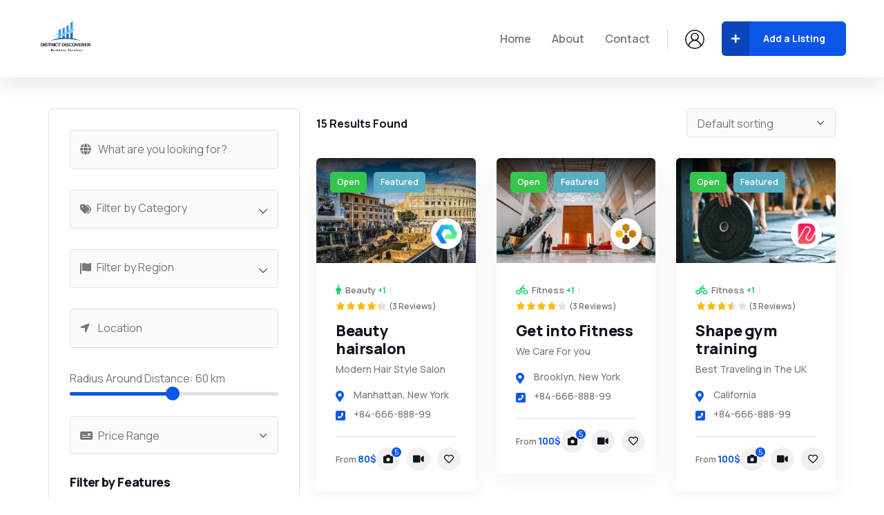

--- FILE ---
content_type: text/html; charset=UTF-8
request_url: https://districtdiscoverer.com/amenity/elevator/
body_size: 18748
content:

<!DOCTYPE html>
<html lang="en-US" class="no-js">
<head>
	<meta http-equiv="content-type" content="text/html; charset=UTF-8">
	<meta name="viewport" content="width=device-width, initial-scale=1">
	<link rel="profile" href="https://gmpg.org/xfn/11">
	<title>Elevator &#8211; District Discoverer</title>
<meta name='robots' content='max-image-preview:large' />
<link rel='dns-prefetch' href='//cdnjs.cloudflare.com' />
<link rel='dns-prefetch' href='//fonts.googleapis.com' />
<link rel="alternate" type="application/rss+xml" title="District Discoverer &raquo; Feed" href="https://districtdiscoverer.com/feed/" />
<link rel="alternate" type="application/rss+xml" title="District Discoverer &raquo; Comments Feed" href="https://districtdiscoverer.com/comments/feed/" />
<link rel="alternate" type="text/calendar" title="District Discoverer &raquo; iCal Feed" href="https://districtdiscoverer.com/events/?ical=1" />
<link rel="alternate" type="application/rss+xml" title="District Discoverer &raquo; Elevator Amenity Feed" href="https://districtdiscoverer.com/amenity/elevator/feed/" />
<style id='wp-img-auto-sizes-contain-inline-css' type='text/css'>
img:is([sizes=auto i],[sizes^="auto," i]){contain-intrinsic-size:3000px 1500px}
/*# sourceURL=wp-img-auto-sizes-contain-inline-css */
</style>
<style id='wp-emoji-styles-inline-css' type='text/css'>

	img.wp-smiley, img.emoji {
		display: inline !important;
		border: none !important;
		box-shadow: none !important;
		height: 1em !important;
		width: 1em !important;
		margin: 0 0.07em !important;
		vertical-align: -0.1em !important;
		background: none !important;
		padding: 0 !important;
	}
/*# sourceURL=wp-emoji-styles-inline-css */
</style>
<link rel='stylesheet' id='wp-block-library-css' href='https://districtdiscoverer.com/wp-includes/css/dist/block-library/style.min.css?ver=6.9' type='text/css' media='all' />
<style id='wp-block-archives-inline-css' type='text/css'>
.wp-block-archives{box-sizing:border-box}.wp-block-archives-dropdown label{display:block}
/*# sourceURL=https://districtdiscoverer.com/wp-includes/blocks/archives/style.min.css */
</style>
<style id='wp-block-categories-inline-css' type='text/css'>
.wp-block-categories{box-sizing:border-box}.wp-block-categories.alignleft{margin-right:2em}.wp-block-categories.alignright{margin-left:2em}.wp-block-categories.wp-block-categories-dropdown.aligncenter{text-align:center}.wp-block-categories .wp-block-categories__label{display:block;width:100%}
/*# sourceURL=https://districtdiscoverer.com/wp-includes/blocks/categories/style.min.css */
</style>
<style id='wp-block-heading-inline-css' type='text/css'>
h1:where(.wp-block-heading).has-background,h2:where(.wp-block-heading).has-background,h3:where(.wp-block-heading).has-background,h4:where(.wp-block-heading).has-background,h5:where(.wp-block-heading).has-background,h6:where(.wp-block-heading).has-background{padding:1.25em 2.375em}h1.has-text-align-left[style*=writing-mode]:where([style*=vertical-lr]),h1.has-text-align-right[style*=writing-mode]:where([style*=vertical-rl]),h2.has-text-align-left[style*=writing-mode]:where([style*=vertical-lr]),h2.has-text-align-right[style*=writing-mode]:where([style*=vertical-rl]),h3.has-text-align-left[style*=writing-mode]:where([style*=vertical-lr]),h3.has-text-align-right[style*=writing-mode]:where([style*=vertical-rl]),h4.has-text-align-left[style*=writing-mode]:where([style*=vertical-lr]),h4.has-text-align-right[style*=writing-mode]:where([style*=vertical-rl]),h5.has-text-align-left[style*=writing-mode]:where([style*=vertical-lr]),h5.has-text-align-right[style*=writing-mode]:where([style*=vertical-rl]),h6.has-text-align-left[style*=writing-mode]:where([style*=vertical-lr]),h6.has-text-align-right[style*=writing-mode]:where([style*=vertical-rl]){rotate:180deg}
/*# sourceURL=https://districtdiscoverer.com/wp-includes/blocks/heading/style.min.css */
</style>
<style id='wp-block-group-inline-css' type='text/css'>
.wp-block-group{box-sizing:border-box}:where(.wp-block-group.wp-block-group-is-layout-constrained){position:relative}
/*# sourceURL=https://districtdiscoverer.com/wp-includes/blocks/group/style.min.css */
</style>
<style id='wp-block-group-theme-inline-css' type='text/css'>
:where(.wp-block-group.has-background){padding:1.25em 2.375em}
/*# sourceURL=https://districtdiscoverer.com/wp-includes/blocks/group/theme.min.css */
</style>
<style id='global-styles-inline-css' type='text/css'>
:root{--wp--preset--aspect-ratio--square: 1;--wp--preset--aspect-ratio--4-3: 4/3;--wp--preset--aspect-ratio--3-4: 3/4;--wp--preset--aspect-ratio--3-2: 3/2;--wp--preset--aspect-ratio--2-3: 2/3;--wp--preset--aspect-ratio--16-9: 16/9;--wp--preset--aspect-ratio--9-16: 9/16;--wp--preset--color--black: #000000;--wp--preset--color--cyan-bluish-gray: #abb8c3;--wp--preset--color--white: #ffffff;--wp--preset--color--pale-pink: #f78da7;--wp--preset--color--vivid-red: #cf2e2e;--wp--preset--color--luminous-vivid-orange: #ff6900;--wp--preset--color--luminous-vivid-amber: #fcb900;--wp--preset--color--light-green-cyan: #7bdcb5;--wp--preset--color--vivid-green-cyan: #00d084;--wp--preset--color--pale-cyan-blue: #8ed1fc;--wp--preset--color--vivid-cyan-blue: #0693e3;--wp--preset--color--vivid-purple: #9b51e0;--wp--preset--gradient--vivid-cyan-blue-to-vivid-purple: linear-gradient(135deg,rgb(6,147,227) 0%,rgb(155,81,224) 100%);--wp--preset--gradient--light-green-cyan-to-vivid-green-cyan: linear-gradient(135deg,rgb(122,220,180) 0%,rgb(0,208,130) 100%);--wp--preset--gradient--luminous-vivid-amber-to-luminous-vivid-orange: linear-gradient(135deg,rgb(252,185,0) 0%,rgb(255,105,0) 100%);--wp--preset--gradient--luminous-vivid-orange-to-vivid-red: linear-gradient(135deg,rgb(255,105,0) 0%,rgb(207,46,46) 100%);--wp--preset--gradient--very-light-gray-to-cyan-bluish-gray: linear-gradient(135deg,rgb(238,238,238) 0%,rgb(169,184,195) 100%);--wp--preset--gradient--cool-to-warm-spectrum: linear-gradient(135deg,rgb(74,234,220) 0%,rgb(151,120,209) 20%,rgb(207,42,186) 40%,rgb(238,44,130) 60%,rgb(251,105,98) 80%,rgb(254,248,76) 100%);--wp--preset--gradient--blush-light-purple: linear-gradient(135deg,rgb(255,206,236) 0%,rgb(152,150,240) 100%);--wp--preset--gradient--blush-bordeaux: linear-gradient(135deg,rgb(254,205,165) 0%,rgb(254,45,45) 50%,rgb(107,0,62) 100%);--wp--preset--gradient--luminous-dusk: linear-gradient(135deg,rgb(255,203,112) 0%,rgb(199,81,192) 50%,rgb(65,88,208) 100%);--wp--preset--gradient--pale-ocean: linear-gradient(135deg,rgb(255,245,203) 0%,rgb(182,227,212) 50%,rgb(51,167,181) 100%);--wp--preset--gradient--electric-grass: linear-gradient(135deg,rgb(202,248,128) 0%,rgb(113,206,126) 100%);--wp--preset--gradient--midnight: linear-gradient(135deg,rgb(2,3,129) 0%,rgb(40,116,252) 100%);--wp--preset--font-size--small: 13px;--wp--preset--font-size--medium: 20px;--wp--preset--font-size--large: 36px;--wp--preset--font-size--x-large: 42px;--wp--preset--spacing--20: 0.44rem;--wp--preset--spacing--30: 0.67rem;--wp--preset--spacing--40: 1rem;--wp--preset--spacing--50: 1.5rem;--wp--preset--spacing--60: 2.25rem;--wp--preset--spacing--70: 3.38rem;--wp--preset--spacing--80: 5.06rem;--wp--preset--shadow--natural: 6px 6px 9px rgba(0, 0, 0, 0.2);--wp--preset--shadow--deep: 12px 12px 50px rgba(0, 0, 0, 0.4);--wp--preset--shadow--sharp: 6px 6px 0px rgba(0, 0, 0, 0.2);--wp--preset--shadow--outlined: 6px 6px 0px -3px rgb(255, 255, 255), 6px 6px rgb(0, 0, 0);--wp--preset--shadow--crisp: 6px 6px 0px rgb(0, 0, 0);}:where(.is-layout-flex){gap: 0.5em;}:where(.is-layout-grid){gap: 0.5em;}body .is-layout-flex{display: flex;}.is-layout-flex{flex-wrap: wrap;align-items: center;}.is-layout-flex > :is(*, div){margin: 0;}body .is-layout-grid{display: grid;}.is-layout-grid > :is(*, div){margin: 0;}:where(.wp-block-columns.is-layout-flex){gap: 2em;}:where(.wp-block-columns.is-layout-grid){gap: 2em;}:where(.wp-block-post-template.is-layout-flex){gap: 1.25em;}:where(.wp-block-post-template.is-layout-grid){gap: 1.25em;}.has-black-color{color: var(--wp--preset--color--black) !important;}.has-cyan-bluish-gray-color{color: var(--wp--preset--color--cyan-bluish-gray) !important;}.has-white-color{color: var(--wp--preset--color--white) !important;}.has-pale-pink-color{color: var(--wp--preset--color--pale-pink) !important;}.has-vivid-red-color{color: var(--wp--preset--color--vivid-red) !important;}.has-luminous-vivid-orange-color{color: var(--wp--preset--color--luminous-vivid-orange) !important;}.has-luminous-vivid-amber-color{color: var(--wp--preset--color--luminous-vivid-amber) !important;}.has-light-green-cyan-color{color: var(--wp--preset--color--light-green-cyan) !important;}.has-vivid-green-cyan-color{color: var(--wp--preset--color--vivid-green-cyan) !important;}.has-pale-cyan-blue-color{color: var(--wp--preset--color--pale-cyan-blue) !important;}.has-vivid-cyan-blue-color{color: var(--wp--preset--color--vivid-cyan-blue) !important;}.has-vivid-purple-color{color: var(--wp--preset--color--vivid-purple) !important;}.has-black-background-color{background-color: var(--wp--preset--color--black) !important;}.has-cyan-bluish-gray-background-color{background-color: var(--wp--preset--color--cyan-bluish-gray) !important;}.has-white-background-color{background-color: var(--wp--preset--color--white) !important;}.has-pale-pink-background-color{background-color: var(--wp--preset--color--pale-pink) !important;}.has-vivid-red-background-color{background-color: var(--wp--preset--color--vivid-red) !important;}.has-luminous-vivid-orange-background-color{background-color: var(--wp--preset--color--luminous-vivid-orange) !important;}.has-luminous-vivid-amber-background-color{background-color: var(--wp--preset--color--luminous-vivid-amber) !important;}.has-light-green-cyan-background-color{background-color: var(--wp--preset--color--light-green-cyan) !important;}.has-vivid-green-cyan-background-color{background-color: var(--wp--preset--color--vivid-green-cyan) !important;}.has-pale-cyan-blue-background-color{background-color: var(--wp--preset--color--pale-cyan-blue) !important;}.has-vivid-cyan-blue-background-color{background-color: var(--wp--preset--color--vivid-cyan-blue) !important;}.has-vivid-purple-background-color{background-color: var(--wp--preset--color--vivid-purple) !important;}.has-black-border-color{border-color: var(--wp--preset--color--black) !important;}.has-cyan-bluish-gray-border-color{border-color: var(--wp--preset--color--cyan-bluish-gray) !important;}.has-white-border-color{border-color: var(--wp--preset--color--white) !important;}.has-pale-pink-border-color{border-color: var(--wp--preset--color--pale-pink) !important;}.has-vivid-red-border-color{border-color: var(--wp--preset--color--vivid-red) !important;}.has-luminous-vivid-orange-border-color{border-color: var(--wp--preset--color--luminous-vivid-orange) !important;}.has-luminous-vivid-amber-border-color{border-color: var(--wp--preset--color--luminous-vivid-amber) !important;}.has-light-green-cyan-border-color{border-color: var(--wp--preset--color--light-green-cyan) !important;}.has-vivid-green-cyan-border-color{border-color: var(--wp--preset--color--vivid-green-cyan) !important;}.has-pale-cyan-blue-border-color{border-color: var(--wp--preset--color--pale-cyan-blue) !important;}.has-vivid-cyan-blue-border-color{border-color: var(--wp--preset--color--vivid-cyan-blue) !important;}.has-vivid-purple-border-color{border-color: var(--wp--preset--color--vivid-purple) !important;}.has-vivid-cyan-blue-to-vivid-purple-gradient-background{background: var(--wp--preset--gradient--vivid-cyan-blue-to-vivid-purple) !important;}.has-light-green-cyan-to-vivid-green-cyan-gradient-background{background: var(--wp--preset--gradient--light-green-cyan-to-vivid-green-cyan) !important;}.has-luminous-vivid-amber-to-luminous-vivid-orange-gradient-background{background: var(--wp--preset--gradient--luminous-vivid-amber-to-luminous-vivid-orange) !important;}.has-luminous-vivid-orange-to-vivid-red-gradient-background{background: var(--wp--preset--gradient--luminous-vivid-orange-to-vivid-red) !important;}.has-very-light-gray-to-cyan-bluish-gray-gradient-background{background: var(--wp--preset--gradient--very-light-gray-to-cyan-bluish-gray) !important;}.has-cool-to-warm-spectrum-gradient-background{background: var(--wp--preset--gradient--cool-to-warm-spectrum) !important;}.has-blush-light-purple-gradient-background{background: var(--wp--preset--gradient--blush-light-purple) !important;}.has-blush-bordeaux-gradient-background{background: var(--wp--preset--gradient--blush-bordeaux) !important;}.has-luminous-dusk-gradient-background{background: var(--wp--preset--gradient--luminous-dusk) !important;}.has-pale-ocean-gradient-background{background: var(--wp--preset--gradient--pale-ocean) !important;}.has-electric-grass-gradient-background{background: var(--wp--preset--gradient--electric-grass) !important;}.has-midnight-gradient-background{background: var(--wp--preset--gradient--midnight) !important;}.has-small-font-size{font-size: var(--wp--preset--font-size--small) !important;}.has-medium-font-size{font-size: var(--wp--preset--font-size--medium) !important;}.has-large-font-size{font-size: var(--wp--preset--font-size--large) !important;}.has-x-large-font-size{font-size: var(--wp--preset--font-size--x-large) !important;}
/*# sourceURL=global-styles-inline-css */
</style>

<style id='classic-theme-styles-inline-css' type='text/css'>
/*! This file is auto-generated */
.wp-block-button__link{color:#fff;background-color:#32373c;border-radius:9999px;box-shadow:none;text-decoration:none;padding:calc(.667em + 2px) calc(1.333em + 2px);font-size:1.125em}.wp-block-file__button{background:#32373c;color:#fff;text-decoration:none}
/*# sourceURL=/wp-includes/css/classic-themes.min.css */
</style>
<link rel='stylesheet' id='listing-style-css-css' href='https://districtdiscoverer.com/wp-content/plugins/Listing%20HTML-1%20Style%20CSS/listing-style.css?ver=6.9' type='text/css' media='all' />
<link rel='stylesheet' id='fontawesome-all-css' href='https://cdnjs.cloudflare.com/ajax/libs/font-awesome/5.15.1/css/all.min.css?ver=6.9' type='text/css' media='all' />
<link rel='stylesheet' id='contact-form-7-css' href='https://districtdiscoverer.com/wp-content/plugins/contact-form-7/includes/css/styles.css?ver=5.9.3' type='text/css' media='all' />
<link rel='stylesheet' id='select2-css' href='https://districtdiscoverer.com/wp-content/plugins/wp-job-manager/assets/lib/select2/select2.min.css?ver=4.0.10' type='text/css' media='all' />
<link rel='stylesheet' id='wp-job-manager-frontend-css' href='https://districtdiscoverer.com/wp-content/plugins/wp-job-manager/assets/dist/css/frontend.css?ver=dfd3b8d2ce68f47df57d' type='text/css' media='all' />
<link rel='stylesheet' id='tribe-events-v2-single-skeleton-css' href='https://districtdiscoverer.com/wp-content/plugins/the-events-calendar/build/css/tribe-events-single-skeleton.css?ver=6.15.11' type='text/css' media='all' />
<link rel='stylesheet' id='tribe-events-v2-single-skeleton-full-css' href='https://districtdiscoverer.com/wp-content/plugins/the-events-calendar/build/css/tribe-events-single-full.css?ver=6.15.11' type='text/css' media='all' />
<link rel='stylesheet' id='tec-events-elementor-widgets-base-styles-css' href='https://districtdiscoverer.com/wp-content/plugins/the-events-calendar/build/css/integrations/plugins/elementor/widgets/widget-base.css?ver=6.15.11' type='text/css' media='all' />
<link rel='stylesheet' id='elementor-frontend-css' href='https://districtdiscoverer.com/wp-content/plugins/elementor/assets/css/frontend.min.css?ver=3.33.0' type='text/css' media='all' />
<link rel='stylesheet' id='elementor-post-7-css' href='https://districtdiscoverer.com/wp-content/uploads/elementor/css/post-7.css?ver=1768564392' type='text/css' media='all' />
<link rel='stylesheet' id='elementor-post-223-css' href='https://districtdiscoverer.com/wp-content/uploads/elementor/css/post-223.css?ver=1768604223' type='text/css' media='all' />
<link rel='stylesheet' id='elementor-post-138-css' href='https://districtdiscoverer.com/wp-content/uploads/elementor/css/post-138.css?ver=1768564450' type='text/css' media='all' />
<link rel='stylesheet' id='elementor-post-188-css' href='https://districtdiscoverer.com/wp-content/uploads/elementor/css/post-188.css?ver=1768564392' type='text/css' media='all' />
<link rel='stylesheet' id='lestin-themer-css' href='https://districtdiscoverer.com/wp-content/plugins/lestin-themer/assets/css/style.css?ver=6.9' type='text/css' media='all' />
<link rel='stylesheet' id='widget-icon-list-css' href='https://districtdiscoverer.com/wp-content/plugins/elementor/assets/css/widget-icon-list.min.css?ver=3.33.0' type='text/css' media='all' />
<link rel='stylesheet' id='widget-icon-box-css' href='https://districtdiscoverer.com/wp-content/plugins/elementor/assets/css/widget-icon-box.min.css?ver=3.33.0' type='text/css' media='all' />
<link rel='stylesheet' id='widget-social-icons-css' href='https://districtdiscoverer.com/wp-content/plugins/elementor/assets/css/widget-social-icons.min.css?ver=3.33.0' type='text/css' media='all' />
<link rel='stylesheet' id='lestin-fonts-css' href='https://fonts.googleapis.com/css2?family=Manrope:wght@300;400;500;600;700;800&#038;display=swap' type='text/css' media='all' />
<link rel='stylesheet' id='dashicons-css' href='https://districtdiscoverer.com/wp-includes/css/dashicons.min.css?ver=6.9' type='text/css' media='all' />
<link rel='stylesheet' id='swiper-css' href='https://districtdiscoverer.com/wp-content/plugins/elementor/assets/lib/swiper/v8/css/swiper.min.css?ver=8.4.5' type='text/css' media='all' />
<link rel='stylesheet' id='magnific-css' href='https://districtdiscoverer.com/wp-content/themes/lestin/assets/js/magnific/magnific-popup.css?ver=6.9' type='text/css' media='all' />
<link rel='stylesheet' id='mcustomscrollbar-css' href='https://districtdiscoverer.com/wp-content/themes/lestin/assets/js/scroll/jquery.mCustomScrollbar.min.css?ver=6.9' type='text/css' media='all' />
<link rel='stylesheet' id='fontawesome-css' href='https://districtdiscoverer.com/wp-content/themes/lestin/assets/css/fontawesome/css/all.min.css?ver=6.9' type='text/css' media='all' />
<link rel='stylesheet' id='lestin-icon-css' href='https://districtdiscoverer.com/wp-content/themes/lestin/assets/css/icons/style.css?ver=6.9' type='text/css' media='all' />
<link rel='stylesheet' id='lestin-style-css' href='https://districtdiscoverer.com/wp-content/themes/lestin/style.css?ver=6.9' type='text/css' media='all' />
<link rel='stylesheet' id='bootstrap-css' href='https://districtdiscoverer.com/wp-content/themes/lestin/assets/css/bootstrap.css?ver=1.0.0' type='text/css' media='all' />
<link rel='stylesheet' id='lestin-template-css' href='https://districtdiscoverer.com/wp-content/themes/lestin/assets/css/template.css?ver=1.0.0' type='text/css' media='all' />
<link rel='stylesheet' id='lestin-custom-style-color-css' href='https://districtdiscoverer.com/wp-content/themes/lestin/assets/css/custom_script.css?ver=6.9' type='text/css' media='all' />
<style id='lestin-custom-style-color-inline-css' type='text/css'>
 :root{ --lestin-nfpage-image-width: 500px;}
/*# sourceURL=lestin-custom-style-color-inline-css */
</style>
<link rel='stylesheet' id='elementor-gf-roboto-css' href='https://fonts.googleapis.com/css?family=Roboto:100,100italic,200,200italic,300,300italic,400,400italic,500,500italic,600,600italic,700,700italic,800,800italic,900,900italic&#038;display=swap' type='text/css' media='all' />
<link rel='stylesheet' id='elementor-gf-robotoslab-css' href='https://fonts.googleapis.com/css?family=Roboto+Slab:100,100italic,200,200italic,300,300italic,400,400italic,500,500italic,600,600italic,700,700italic,800,800italic,900,900italic&#038;display=swap' type='text/css' media='all' />
<script type="text/javascript" src="https://districtdiscoverer.com/wp-includes/js/jquery/jquery.min.js?ver=3.7.1" id="jquery-core-js"></script>
<script type="text/javascript" src="https://districtdiscoverer.com/wp-includes/js/jquery/jquery-migrate.min.js?ver=3.4.1" id="jquery-migrate-js"></script>
<script type="text/javascript" id="ajax-form-js-extra">
/* <![CDATA[ */
var form_ajax_object = {"ajaxurl":"https://districtdiscoverer.com/wp-admin/admin-ajax.php","redirecturl":"https://districtdiscoverer.com/?post_type=job_listing&p=113","security_nonce":"69a140ac21"};
var lestin_ajax_object = {"ajaxurl":"https://districtdiscoverer.com/wp-admin/admin-ajax.php","security_nonce":"69a140ac21"};
//# sourceURL=ajax-form-js-extra
/* ]]> */
</script>
<script type="text/javascript" src="https://districtdiscoverer.com/wp-content/plugins/lestin-themer/assets/js/ajax-form.js?ver=6.9" id="ajax-form-js"></script>
<script type="text/javascript" src="https://districtdiscoverer.com/wp-content/themes/lestin/assets/js/sticky-kit.js?ver=6.9" id="sticky-kit-js"></script>
<script type="text/javascript" src="https://districtdiscoverer.com/wp-content/themes/lestin/assets/js/bootstrap.min.js?ver=6.9" id="bootstrap-js"></script>
<script type="text/javascript" src="https://districtdiscoverer.com/wp-content/themes/lestin/assets/js/scroll/jquery.mCustomScrollbar.min.js?ver=6.9" id="mcustomscrollbar-js"></script>
<script type="text/javascript" src="https://districtdiscoverer.com/wp-content/themes/lestin/assets/js/magnific/jquery.magnific-popup.min.js?ver=6.9" id="jquery-magnific-popup-js"></script>
<script type="text/javascript" src="https://districtdiscoverer.com/wp-content/themes/lestin/assets/js/jquery.cookie.js?ver=6.9" id="jquery-cookie-js"></script>
<script type="text/javascript" src="https://districtdiscoverer.com/wp-content/themes/lestin/assets/js/jquery.appear.js?ver=6.9" id="jquery-appear-js"></script>
<script type="text/javascript" src="https://districtdiscoverer.com/wp-includes/js/imagesloaded.min.js?ver=5.0.0" id="imagesloaded-js"></script>
<script type="text/javascript" src="https://districtdiscoverer.com/wp-includes/js/masonry.min.js?ver=4.2.2" id="masonry-js"></script>
<script type="text/javascript" src="https://districtdiscoverer.com/wp-includes/js/jquery/jquery.masonry.min.js?ver=3.1.2b" id="jquery-masonry-js"></script>
<script type="text/javascript" src="https://districtdiscoverer.com/wp-content/themes/lestin/assets/js/main.js?ver=6.9" id="lestin-main-js"></script>
<link rel="https://api.w.org/" href="https://districtdiscoverer.com/wp-json/" /><link rel="EditURI" type="application/rsd+xml" title="RSD" href="https://districtdiscoverer.com/xmlrpc.php?rsd" />
<meta name="generator" content="WordPress 6.9" />
<meta name="generator" content="Redux 4.5.8" /><script> var ajaxurl = "https://districtdiscoverer.com/wp-admin/admin-ajax.php";</script><meta name="tec-api-version" content="v1"><meta name="tec-api-origin" content="https://districtdiscoverer.com"><link rel="alternate" href="https://districtdiscoverer.com/wp-json/tribe/events/v1/" /><meta name="generator" content="Elementor 3.33.0; features: e_font_icon_svg; settings: css_print_method-external, google_font-enabled, font_display-swap">
			<style>
				.e-con.e-parent:nth-of-type(n+4):not(.e-lazyloaded):not(.e-no-lazyload),
				.e-con.e-parent:nth-of-type(n+4):not(.e-lazyloaded):not(.e-no-lazyload) * {
					background-image: none !important;
				}
				@media screen and (max-height: 1024px) {
					.e-con.e-parent:nth-of-type(n+3):not(.e-lazyloaded):not(.e-no-lazyload),
					.e-con.e-parent:nth-of-type(n+3):not(.e-lazyloaded):not(.e-no-lazyload) * {
						background-image: none !important;
					}
				}
				@media screen and (max-height: 640px) {
					.e-con.e-parent:nth-of-type(n+2):not(.e-lazyloaded):not(.e-no-lazyload),
					.e-con.e-parent:nth-of-type(n+2):not(.e-lazyloaded):not(.e-no-lazyload) * {
						background-image: none !important;
					}
				}
			</style>
			<meta name="generator" content="Powered by Slider Revolution 6.6.19 - responsive, Mobile-Friendly Slider Plugin for WordPress with comfortable drag and drop interface." />
<link rel="icon" href="https://districtdiscoverer.com/wp-content/uploads/2023/08/Blue-Modern-Arrow-Illustration-Finance-Business-Logo-1-175x175.png" sizes="32x32" />
<link rel="icon" href="https://districtdiscoverer.com/wp-content/uploads/2023/08/Blue-Modern-Arrow-Illustration-Finance-Business-Logo-1-300x300.png" sizes="192x192" />
<link rel="apple-touch-icon" href="https://districtdiscoverer.com/wp-content/uploads/2023/08/Blue-Modern-Arrow-Illustration-Finance-Business-Logo-1-180x180.png" />
<meta name="msapplication-TileImage" content="https://districtdiscoverer.com/wp-content/uploads/2023/08/Blue-Modern-Arrow-Illustration-Finance-Business-Logo-1-300x300.png" />
<script>function setREVStartSize(e){
			//window.requestAnimationFrame(function() {
				window.RSIW = window.RSIW===undefined ? window.innerWidth : window.RSIW;
				window.RSIH = window.RSIH===undefined ? window.innerHeight : window.RSIH;
				try {
					var pw = document.getElementById(e.c).parentNode.offsetWidth,
						newh;
					pw = pw===0 || isNaN(pw) || (e.l=="fullwidth" || e.layout=="fullwidth") ? window.RSIW : pw;
					e.tabw = e.tabw===undefined ? 0 : parseInt(e.tabw);
					e.thumbw = e.thumbw===undefined ? 0 : parseInt(e.thumbw);
					e.tabh = e.tabh===undefined ? 0 : parseInt(e.tabh);
					e.thumbh = e.thumbh===undefined ? 0 : parseInt(e.thumbh);
					e.tabhide = e.tabhide===undefined ? 0 : parseInt(e.tabhide);
					e.thumbhide = e.thumbhide===undefined ? 0 : parseInt(e.thumbhide);
					e.mh = e.mh===undefined || e.mh=="" || e.mh==="auto" ? 0 : parseInt(e.mh,0);
					if(e.layout==="fullscreen" || e.l==="fullscreen")
						newh = Math.max(e.mh,window.RSIH);
					else{
						e.gw = Array.isArray(e.gw) ? e.gw : [e.gw];
						for (var i in e.rl) if (e.gw[i]===undefined || e.gw[i]===0) e.gw[i] = e.gw[i-1];
						e.gh = e.el===undefined || e.el==="" || (Array.isArray(e.el) && e.el.length==0)? e.gh : e.el;
						e.gh = Array.isArray(e.gh) ? e.gh : [e.gh];
						for (var i in e.rl) if (e.gh[i]===undefined || e.gh[i]===0) e.gh[i] = e.gh[i-1];
											
						var nl = new Array(e.rl.length),
							ix = 0,
							sl;
						e.tabw = e.tabhide>=pw ? 0 : e.tabw;
						e.thumbw = e.thumbhide>=pw ? 0 : e.thumbw;
						e.tabh = e.tabhide>=pw ? 0 : e.tabh;
						e.thumbh = e.thumbhide>=pw ? 0 : e.thumbh;
						for (var i in e.rl) nl[i] = e.rl[i]<window.RSIW ? 0 : e.rl[i];
						sl = nl[0];
						for (var i in nl) if (sl>nl[i] && nl[i]>0) { sl = nl[i]; ix=i;}
						var m = pw>(e.gw[ix]+e.tabw+e.thumbw) ? 1 : (pw-(e.tabw+e.thumbw)) / (e.gw[ix]);
						newh =  (e.gh[ix] * m) + (e.tabh + e.thumbh);
					}
					var el = document.getElementById(e.c);
					if (el!==null && el) el.style.height = newh+"px";
					el = document.getElementById(e.c+"_wrapper");
					if (el!==null && el) {
						el.style.height = newh+"px";
						el.style.display = "block";
					}
				} catch(e){
					console.log("Failure at Presize of Slider:" + e)
				}
			//});
		  };</script>
		<style type="text/css" id="wp-custom-css">
			.breadcrumb, .post-author-box, .comment-reply-title,.comment-form, .form-submit, .elementor-widget-wrap{
	display: none;
}		</style>
		<link rel='stylesheet' id='jquery-ui-css' href='//code.jquery.com/ui/1.13.3/themes/smoothness/jquery-ui.min.css?ver=1.13.3' type='text/css' media='all' />
<link rel='stylesheet' id='leaflet-css' href='https://districtdiscoverer.com/wp-content/themes/lestin/assets/js/leaflet/css/leaflet.css?ver=6.9' type='text/css' media='all' />
<link rel='stylesheet' id='marker-cluster-css' href='https://districtdiscoverer.com/wp-content/themes/lestin/assets/js/leaflet/css/MarkerCluster.css?ver=6.9' type='text/css' media='all' />
<link rel='stylesheet' id='marker-cluster-default-css' href='https://districtdiscoverer.com/wp-content/themes/lestin/assets/js/leaflet/css/MarkerCluster.Default.css?ver=6.9' type='text/css' media='all' />
<link rel='stylesheet' id='geocoder-control-css' href='https://districtdiscoverer.com/wp-content/themes/lestin/assets/js/leaflet/css/Control.Geocoder.css?ver=6.9' type='text/css' media='all' />
<link rel='stylesheet' id='widget-heading-css' href='https://districtdiscoverer.com/wp-content/plugins/elementor/assets/css/widget-heading.min.css?ver=3.33.0' type='text/css' media='all' />
<link rel='stylesheet' id='e-apple-webkit-css' href='https://districtdiscoverer.com/wp-content/plugins/elementor/assets/css/conditionals/apple-webkit.min.css?ver=3.33.0' type='text/css' media='all' />
<link rel='stylesheet' id='font-awesome-5-all-css' href='https://districtdiscoverer.com/wp-content/plugins/elementor/assets/lib/font-awesome/css/all.min.css?ver=3.33.0' type='text/css' media='all' />
<link rel='stylesheet' id='font-awesome-4-shim-css' href='https://districtdiscoverer.com/wp-content/plugins/elementor/assets/lib/font-awesome/css/v4-shims.min.css?ver=3.33.0' type='text/css' media='all' />
<link rel='stylesheet' id='rs-plugin-settings-css' href='https://districtdiscoverer.com/wp-content/plugins/revslider/public/assets/css/rs6.css?ver=6.6.19' type='text/css' media='all' />
<style id='rs-plugin-settings-inline-css' type='text/css'>
#rs-demo-id {}
/*# sourceURL=rs-plugin-settings-inline-css */
</style>
</head>

<body class="archive tax-job_listing_amenity term-elevator term-41 wp-theme-lestin tribe-no-js lestin-body-loading lestin elementor-default elementor-kit-7">
	  <div class="lestin-page-loading"></div>
	
	<div class="wrapper-page"> <!--page-->
			 
		<header class="wp-site-header header-builder-frontend header-position-relative">
			<div class="canvas-mobile">
	<div class="canvas-menu gva-offcanvas hidden">
	  	<a class="dropdown-toggle" data-canvas=".mobile" href="#"><i class="fas fa-bars"></i></a>
	</div>
	<div class="gva-offcanvas-content mobile">
		<div class="top-canvas">
					  	<a class="logo-mm" href="https://districtdiscoverer.com/">
			 	<img src="https://districtdiscoverer.com/wp-content/themes/lestin/assets/images/logo.png" alt="District Discoverer" />
		  	</a>
			<a class="control-close-mm" href="#"><i class="far fa-times-circle"></i></a>
		</div>
		<div class="wp-sidebar sidebar">
			<div id="gva-mobile-menu" class="navbar-collapse"><ul id="menu-main-menu" class="gva-nav-menu gva-mobile-menu"><li id="menu-item-512" class="menu-item menu-item-type-post_type menu-item-object-page menu-item-home menu-item-512"><a href="https://districtdiscoverer.com/" data-link_id="link-4074"><span class="menu-title">Home</span></a></li>
<li id="menu-item-541" class="menu-item menu-item-type-post_type menu-item-object-page menu-item-541"><a href="https://districtdiscoverer.com/about/" data-link_id="link-7835"><span class="menu-title">About</span></a></li>
<li id="menu-item-508" class="menu-item menu-item-type-post_type menu-item-object-page menu-item-508"><a href="https://districtdiscoverer.com/contact/" data-link_id="link-9658"><span class="menu-title">Contact</span></a></li>
</ul></div>			<div class="after-offcanvas">
				<aside id="block-5" class="widget clearfix widget_block"><div class="wp-block-group"><div class="wp-block-group__inner-container is-layout-flow wp-block-group-is-layout-flow"><h2 class="wp-block-heading">Archives</h2><ul class="wp-block-archives-list wp-block-archives">	<li><a href='https://districtdiscoverer.com/2026/01/'>January 2026</a></li>
	<li><a href='https://districtdiscoverer.com/2025/12/'>December 2025</a></li>
	<li><a href='https://districtdiscoverer.com/2025/11/'>November 2025</a></li>
	<li><a href='https://districtdiscoverer.com/2025/10/'>October 2025</a></li>
	<li><a href='https://districtdiscoverer.com/2025/09/'>September 2025</a></li>
	<li><a href='https://districtdiscoverer.com/2025/08/'>August 2025</a></li>
	<li><a href='https://districtdiscoverer.com/2025/07/'>July 2025</a></li>
	<li><a href='https://districtdiscoverer.com/2025/06/'>June 2025</a></li>
	<li><a href='https://districtdiscoverer.com/2025/05/'>May 2025</a></li>
	<li><a href='https://districtdiscoverer.com/2025/04/'>April 2025</a></li>
	<li><a href='https://districtdiscoverer.com/2025/03/'>March 2025</a></li>
	<li><a href='https://districtdiscoverer.com/2025/02/'>February 2025</a></li>
	<li><a href='https://districtdiscoverer.com/2025/01/'>January 2025</a></li>
	<li><a href='https://districtdiscoverer.com/2024/12/'>December 2024</a></li>
	<li><a href='https://districtdiscoverer.com/2024/11/'>November 2024</a></li>
	<li><a href='https://districtdiscoverer.com/2024/10/'>October 2024</a></li>
	<li><a href='https://districtdiscoverer.com/2024/09/'>September 2024</a></li>
	<li><a href='https://districtdiscoverer.com/2024/08/'>August 2024</a></li>
	<li><a href='https://districtdiscoverer.com/2024/07/'>July 2024</a></li>
	<li><a href='https://districtdiscoverer.com/2024/06/'>June 2024</a></li>
	<li><a href='https://districtdiscoverer.com/2024/05/'>May 2024</a></li>
	<li><a href='https://districtdiscoverer.com/2024/04/'>April 2024</a></li>
	<li><a href='https://districtdiscoverer.com/2024/03/'>March 2024</a></li>
	<li><a href='https://districtdiscoverer.com/2024/02/'>February 2024</a></li>
	<li><a href='https://districtdiscoverer.com/2024/01/'>January 2024</a></li>
	<li><a href='https://districtdiscoverer.com/2023/07/'>July 2023</a></li>
</ul></div></div></aside><aside id="block-6" class="widget clearfix widget_block"><div class="wp-block-group"><div class="wp-block-group__inner-container is-layout-flow wp-block-group-is-layout-flow"><h2 class="wp-block-heading">Categories</h2><ul class="wp-block-categories-list wp-block-categories">	<li class="cat-item cat-item-21"><a href="https://districtdiscoverer.com/category/fitness-zone/">Fitness Zone</a>
</li>
	<li class="cat-item cat-item-22"><a href="https://districtdiscoverer.com/category/job-feed/">Job &amp; Feed</a>
</li>
	<li class="cat-item cat-item-23"><a href="https://districtdiscoverer.com/category/restaurant/">Restaurant</a>
</li>
	<li class="cat-item cat-item-24"><a href="https://districtdiscoverer.com/category/tours-travel/">Tours &amp; Travel</a>
</li>
	<li class="cat-item cat-item-1"><a href="https://districtdiscoverer.com/category/uncategorized/">Uncategorized</a>
</li>
</ul></div></div></aside>			</div>    
	  </div>
	</div>
</div>			<div class="header_default_screen">
				<div class="header-builder-inner">
					<div class="header-main-wrapper">		<div data-elementor-type="wp-post" data-elementor-id="138" class="elementor elementor-138">
						<section class="elementor-section elementor-top-section elementor-element elementor-element-578082fc gv-sticky-menu elementor-hidden-tablet elementor-hidden-mobile elementor-section-boxed elementor-section-height-default elementor-section-height-default" data-id="578082fc" data-element_type="section" data-settings="{&quot;background_background&quot;:&quot;classic&quot;}">
						<div class="elementor-container elementor-column-gap-default">
					<div class="elementor-column elementor-col-50 elementor-top-column elementor-element elementor-element-5c87d179" data-id="5c87d179" data-element_type="column">
			<div class="elementor-widget-wrap elementor-element-populated">
						<div class="elementor-element elementor-element-2dde7099 elementor-widget__width-auto elementor-widget elementor-widget-gva-logo" data-id="2dde7099" data-element_type="widget" data-widget_type="gva-logo.default">
				<div class="elementor-widget-container">
					<div class="gva-element-gva-logo gva-element">      
  <div class="gsc-logo text-left">
    
      <a class="site-branding-logo" href="https://districtdiscoverer.com" title="Home" rel="Home">
        <img src="http://districtdiscoverer.com/wp-content/uploads/2023/08/Blue-Modern-Arrow-Illustration-Finance-Business-Logo-1.png" alt="Home" />
      </a>
      </div>
</div>				</div>
				</div>
					</div>
		</div>
				<div class="elementor-column elementor-col-50 elementor-top-column elementor-element elementor-element-45c609fa" data-id="45c609fa" data-element_type="column">
			<div class="elementor-widget-wrap elementor-element-populated">
						<div class="elementor-element elementor-element-7f14df7b elementor-hidden-tablet elementor-hidden-mobile elementor-widget__width-auto elementor-widget elementor-widget-gva-navigation-menu" data-id="7f14df7b" data-element_type="widget" data-widget_type="gva-navigation-menu.default">
				<div class="elementor-widget-container">
					<div class="gva-element-gva-navigation-menu gva-element">
<div class="gva-navigation-menu  menu-align-left">
   <div class="menu-main-menu-container"><ul id="menu-266252754" class="gva-nav-menu gva-main-menu"><li class="menu-item menu-item-type-post_type menu-item-object-page menu-item-home menu-item-512"><a href="https://districtdiscoverer.com/" data-link_id="link-2219"><span class="menu-title">Home</span></a></li>
<li class="menu-item menu-item-type-post_type menu-item-object-page menu-item-541"><a href="https://districtdiscoverer.com/about/" data-link_id="link-5803"><span class="menu-title">About</span></a></li>
<li class="menu-item menu-item-type-post_type menu-item-object-page menu-item-508"><a href="https://districtdiscoverer.com/contact/" data-link_id="link-3129"><span class="menu-title">Contact</span></a></li>
</ul></div></div>

</div>				</div>
				</div>
				<div class="elementor-element elementor-element-67319566 elementor-widget__width-auto elementor-widget elementor-widget-gva_user" data-id="67319566" data-element_type="widget" data-widget_type="gva_user.default">
				<div class="elementor-widget-container">
					<div class="gva-element-gva_user gva-element">
<div class="gva-user  text-center">
               <div class="login-account without-login">
         <div class="profile">
            <div class="avata avata-icon">
                                 <i class="icon  gicon-user-1" aria-hidden="true"></i>                           </div>
         </div>
         <div class="user-account">
            <ul class="my_account_nav_list gva-user-menu">
               <li>
                  <a class="login-link" href="#" data-bs-toggle="modal" data-bs-target="#form-ajax-login-popup">
                     <i class="fa-regular fa-user"></i>
                     Login                  </a>
               </li>
               <li>
                  <a class="register-link" href="https://districtdiscoverer.com/?post_type=job_listing&#038;p=113?dashboard=register">
                     <i class="fa-solid fa-user-plus"></i>
                     <span class="register-text">Register</span>
                  </a>
               </li>
            </ul>
         </div>
      </div>
         
   </div></div>				</div>
				</div>
				<div class="elementor-element elementor-element-1d7cf50d elementor-widget__width-auto elementor-widget elementor-widget-html" data-id="1d7cf50d" data-element_type="widget" data-widget_type="html.default">
				<div class="elementor-widget-container">
					<a class="btn-theme-icon" href="https://gaviaspreview.com/wp/lestin/post-a-listing/">
<i class="fas fa-plus"></i>
Add a Listing
</a>				</div>
				</div>
					</div>
		</div>
					</div>
		</section>
				<section class="elementor-section elementor-top-section elementor-element elementor-element-5cdea91d elementor-hidden-desktop gv-sticky-menu elementor-section-boxed elementor-section-height-default elementor-section-height-default" data-id="5cdea91d" data-element_type="section" data-settings="{&quot;background_background&quot;:&quot;classic&quot;}">
						<div class="elementor-container elementor-column-gap-default">
					<div class="elementor-column elementor-col-50 elementor-top-column elementor-element elementor-element-33fae077" data-id="33fae077" data-element_type="column">
			<div class="elementor-widget-wrap elementor-element-populated">
						<div class="elementor-element elementor-element-4da29c49 elementor-widget elementor-widget-gva-logo" data-id="4da29c49" data-element_type="widget" data-widget_type="gva-logo.default">
				<div class="elementor-widget-container">
					<div class="gva-element-gva-logo gva-element">      
  <div class="gsc-logo text-left">
    
      <a class="site-branding-logo" href="https://districtdiscoverer.com" title="Home" rel="Home">
        <img src="https://gaviaspreview.com/wp/lestin/wp-content/uploads/2023/07/logo.png" alt="Home" />
      </a>
      </div>
</div>				</div>
				</div>
					</div>
		</div>
				<div class="elementor-column elementor-col-50 elementor-top-column elementor-element elementor-element-398f0e8f" data-id="398f0e8f" data-element_type="column">
			<div class="elementor-widget-wrap elementor-element-populated">
						<div class="elementor-element elementor-element-70e59871 elementor-widget__width-auto elementor-widget elementor-widget-gva_user" data-id="70e59871" data-element_type="widget" data-widget_type="gva_user.default">
				<div class="elementor-widget-container">
					<div class="gva-element-gva_user gva-element">
<div class="gva-user  text-center">
               <div class="login-account without-login">
         <div class="profile">
            <div class="avata avata-icon">
                                 <i class="icon  gicon-user" aria-hidden="true"></i>                           </div>
         </div>
         <div class="user-account">
            <ul class="my_account_nav_list gva-user-menu">
               <li>
                  <a class="login-link" href="#" data-bs-toggle="modal" data-bs-target="#form-ajax-login-popup">
                     <i class="fa-regular fa-user"></i>
                     Login                  </a>
               </li>
               <li>
                  <a class="register-link" href="https://districtdiscoverer.com/?post_type=job_listing&#038;p=113?dashboard=register">
                     <i class="fa-solid fa-user-plus"></i>
                     <span class="register-text">Register</span>
                  </a>
               </li>
            </ul>
         </div>
      </div>
         
   </div></div>				</div>
				</div>
				<div class="elementor-element elementor-element-7b00dcea elementor-widget-tablet__width-auto elementor-hidden-desktop elementor-widget__width-auto elementor-widget elementor-widget-gva-navigation-mobile" data-id="7b00dcea" data-element_type="widget" data-widget_type="gva-navigation-mobile.default">
				<div class="elementor-widget-container">
					<div class="gva-element-gva-navigation-mobile gva-element">
<div class="gva-navigation-mobile">
   <div class="canvas-menu gva-offcanvas">
      <a class="dropdown-toggle" data-canvas=".mobile" href="#" aria-label="dropdown"><svg aria-hidden="true" class="e-font-icon-svg e-fas-bars" viewBox="0 0 448 512" xmlns="http://www.w3.org/2000/svg"><path d="M16 132h416c8.837 0 16-7.163 16-16V76c0-8.837-7.163-16-16-16H16C7.163 60 0 67.163 0 76v40c0 8.837 7.163 16 16 16zm0 160h416c8.837 0 16-7.163 16-16v-40c0-8.837-7.163-16-16-16H16c-8.837 0-16 7.163-16 16v40c0 8.837 7.163 16 16 16zm0 160h416c8.837 0 16-7.163 16-16v-40c0-8.837-7.163-16-16-16H16c-8.837 0-16 7.163-16 16v40c0 8.837 7.163 16 16 16z"></path></svg></a>   </div>
</div>

</div>				</div>
				</div>
					</div>
		</div>
					</div>
		</section>
				</div>
		</div>				</div> 
			</div> 
	  </header>

			 
		<div id="page-content"> <!--page content-->
<script>sessionStorage.clear();</script>
<section id="wp-main-content" class="clearfix main-page">
      <div class="lt-main-page-content lt-page_layout-filters_left"> 
      
               
          

             

      
      <div class="container">
         <div class="main-page-content row">
            <div class="content-page col-12">
               <div id="wp-content" class="wp-content clearfix">
                  <div class="job_listings" data-location="" data-keywords="" data-show_filters="true" data-show_pagination="false" data-per_page="10" data-orderby="featured" data-order="DESC" data-categories="" data-disable-form-state-storage="" data-featured_first="false" data-post_id="122" ><div class="lt--filters-slidebar-layout lt--warpper"><div class="lt--content-inner"><div class="lt--results-content"><div class="lt-content-inner container"><div class="row">

<div class="col-xl-4 col-lg-4 col-md-12 col-sm-12 col-xs-12 lt-sidebar-search"><div class="content-inner">	<a href="#" class="lt-control-search-mobile"><i class="fas fa-search"></i>Search</a>

	<form class="job_filters lt-listing-filters style-1">
		<a class="lt-control-search-mobile-close" href="#"><i class="far fa-times-circle"></i></a>
		
		<div class="search_jobs">

			
			<div class="lt-search_keywords search_keywords">
   <div class="content-inner">
      <i class="icon fa-solid fa-globe"></i>
	  <input type="text" name="search_keywords" class="lt-search-keyword-autocomplete" id="search_keywords" placeholder="What are you looking for?" value="" />
      <div class="keyword_list_autocomplete" style="display:none;"></div>
   </div>
</div> 
<div class="lt-search_categories">
	<div class="content-inner">
		<i class="icon fa-solid fa-tags"></i>
		<select name='search_categories[]' id='search_categories' class='option-select2-filter'  data-placeholder='Filter by Category' data-no_results_text='No results match' data-multiple_text='Select Some Options'>
<option value="">Filter by Category</option>	<option class="level-0" value="33">Beauty</option>
	<option class="level-0" value="44">Fitness</option>
	<option class="level-0" value="57">Party Center</option>
	<option class="level-0" value="61">Restaurants</option>
	<option class="level-0" value="66">Shopping</option>
	<option class="level-0" value="69">Traveling</option>
</select>
	</div>	
</div>
<div class="filter-by-region">
   <div class="content-inner">
      <i class="icon fa-solid fa-flag"></i>
      <select name='search_region[]' id='search_region' class='option-select2-filter job-manager-filter'  data-placeholder='Filter by Region' data-no_results_text='No results match' data-multiple_text='Select Some Options'>
<option value="">Filter by Region</option>	<option class="level-0" value="35">California</option>
	<option class="level-0" value="37">Chicago</option>
	<option class="level-0" value="50">Los Angeles</option>
	<option class="level-0" value="53">New York</option>
	<option class="level-1" value="73">&nbsp;&nbsp;&nbsp;Brooklyn</option>
	<option class="level-1" value="74">&nbsp;&nbsp;&nbsp;Manhattan</option>
</select>
   </div>   
</div>

<div class="lt_search_location">
   <div class="content-inner">
      <i class="icon fa-solid fa-location-arrow"></i>
   	<div class="search-location-inner">
   		<input type="text" class="id_listing_location_text job-manager-filter" name="_search_location" id="lt_input_search_location" placeholder="Location" value="" autocomplete="off" />
   		<div class="places_list_autocomplete" style="display:none;"></div>
   	</div>
   	<input type="hidden" class="job-manager-filter" id="lt_filter_location_value" name="lt_filter_location_value" value="" />
   </div>
</div><div class="lt-filter-distance-slider">
   <div class="content-inner">
      <div class="title">
         <span class="title-text">Radius Around Distance:</span>
         <span class="value-text">60</span>
         <span>km</span>
      </div>
      <div class="lt-filter-slider">
         <input type="hidden" name="lt_filter_distance" class="job-manager-filter" value="60" />
         <div class="filter-distance-slider"><div class="lt-distance-slider-ui"></div></div>
      </div>
   </div>   
</div><div class="search_price_range clearfix">
   <div class="content-inner">
      <i class="icon fa-solid fa-money-check"></i>
      <select class="filter_price_range job-manager-filter" data-placeholder="Price Range" name="lt_filter_price_range">
         <option value="">Price Range</option>
         <option value="inexpensive">$&nbsp;-&nbsp;Inexpensive</option>
         <option value="moderate">$$&nbsp;-&nbsp;Moderate</option>
         <option value="pricey">$$$&nbsp;-&nbsp;Pricey</option>
         <option value="ultra-high">$$$$&nbsp;-&nbsp;Ultra High</option>
      </select>
   </div>
</div>
<div class="lt-filter-by-amenities">
   <div class="content-inner">
      <h4 class="title">Filter by Features</h4>
      <div class="filter-by-amenities" style="display: none;">
         <ul class="amenities-list">
                                 <li class="amenity-cat-item">
                        <div class="pretty p-icon p-curve p-smooth">
                           <input class="job-manager-filter"  name="filter_listing_amenity[]" type="checkbox" value="30" />
                           <div class="state">
                              <i class="icon fas fa-check"></i>
                              <label>Accepts Credit Cards</label>
                           </div> 
                        </div>     
                     </li>
                                    <li class="amenity-cat-item">
                        <div class="pretty p-icon p-curve p-smooth">
                           <input class="job-manager-filter"  name="filter_listing_amenity[]" type="checkbox" value="31" />
                           <div class="state">
                              <i class="icon fas fa-check"></i>
                              <label>Accessories</label>
                           </div> 
                        </div>     
                     </li>
                                    <li class="amenity-cat-item">
                        <div class="pretty p-icon p-curve p-smooth">
                           <input class="job-manager-filter"  name="filter_listing_amenity[]" type="checkbox" value="32" />
                           <div class="state">
                              <i class="icon fas fa-check"></i>
                              <label>Alarm System</label>
                           </div> 
                        </div>     
                     </li>
                                    <li class="amenity-cat-item">
                        <div class="pretty p-icon p-curve p-smooth">
                           <input class="job-manager-filter"  name="filter_listing_amenity[]" type="checkbox" value="36" />
                           <div class="state">
                              <i class="icon fas fa-check"></i>
                              <label>Car Parking</label>
                           </div> 
                        </div>     
                     </li>
                                    <li class="amenity-cat-item">
                        <div class="pretty p-icon p-curve p-smooth">
                           <input class="job-manager-filter"  name="filter_listing_amenity[]" type="checkbox" value="41" />
                           <div class="state">
                              <i class="icon fas fa-check"></i>
                              <label>Elevator</label>
                           </div> 
                        </div>     
                     </li>
                                    <li class="amenity-cat-item">
                        <div class="pretty p-icon p-curve p-smooth">
                           <input class="job-manager-filter"  name="filter_listing_amenity[]" type="checkbox" value="46" />
                           <div class="state">
                              <i class="icon fas fa-check"></i>
                              <label>Free Coupons</label>
                           </div> 
                        </div>     
                     </li>
                                    <li class="amenity-cat-item">
                        <div class="pretty p-icon p-curve p-smooth">
                           <input class="job-manager-filter"  name="filter_listing_amenity[]" type="checkbox" value="55" />
                           <div class="state">
                              <i class="icon fas fa-check"></i>
                              <label>Outdoor Seating</label>
                           </div> 
                        </div>     
                     </li>
                                    <li class="amenity-cat-item">
                        <div class="pretty p-icon p-curve p-smooth">
                           <input class="job-manager-filter"  name="filter_listing_amenity[]" type="checkbox" value="58" />
                           <div class="state">
                              <i class="icon fas fa-check"></i>
                              <label>Pet Friendly</label>
                           </div> 
                        </div>     
                     </li>
                                    <li class="amenity-cat-item">
                        <div class="pretty p-icon p-curve p-smooth">
                           <input class="job-manager-filter"  name="filter_listing_amenity[]" type="checkbox" value="59" />
                           <div class="state">
                              <i class="icon fas fa-check"></i>
                              <label>Reservations</label>
                           </div> 
                        </div>     
                     </li>
                                    <li class="amenity-cat-item">
                        <div class="pretty p-icon p-curve p-smooth">
                           <input class="job-manager-filter"  name="filter_listing_amenity[]" type="checkbox" value="63" />
                           <div class="state">
                              <i class="icon fas fa-check"></i>
                              <label>Security Cameras</label>
                           </div> 
                        </div>     
                     </li>
                                    <li class="amenity-cat-item">
                        <div class="pretty p-icon p-curve p-smooth">
                           <input class="job-manager-filter"  name="filter_listing_amenity[]" type="checkbox" value="67" />
                           <div class="state">
                              <i class="icon fas fa-check"></i>
                              <label>Smoking Allowed</label>
                           </div> 
                        </div>     
                     </li>
                                    <li class="amenity-cat-item">
                        <div class="pretty p-icon p-curve p-smooth">
                           <input class="job-manager-filter"  name="filter_listing_amenity[]" type="checkbox" value="71" />
                           <div class="state">
                              <i class="icon fas fa-check"></i>
                              <label>Wheelchair Accesible</label>
                           </div> 
                        </div>     
                     </li>
                                    <li class="amenity-cat-item">
                        <div class="pretty p-icon p-curve p-smooth">
                           <input class="job-manager-filter"  name="filter_listing_amenity[]" type="checkbox" value="72" />
                           <div class="state">
                              <i class="icon fas fa-check"></i>
                              <label>Wireless Internet</label>
                           </div> 
                        </div>     
                     </li>
                        </ul>
      </div>
   </div>   
</div>


			<input type="hidden" name="lt_layout" value="filters_left" />
			<input type="hidden" name="lt_layout_item" value="item-grid-1" />
			<input type="hidden" name="lt_show_map_top" value="disable" />
			<input type="hidden" name="lt_grid_columns_lg" value="3" />
			<input type="hidden" name="lt_grid_columns_md" value="3" />
			<input type="hidden" name="lt_grid_columns_sm" value="2" />
			<input type="hidden" name="lt_grid_columns_xs" value="1" />
			<input type="hidden" name="lt_show_tagline" value="yes" />
			<input type="hidden" name="lt_results_sorting" class="lt_results_sorting job-manager-filter" value="featured" />

			
							<div class="search_submit">
					<input type="submit" value="Search">
				</div>
			
			
		</div>

		<div class="showing_jobs"></div>	</form>


	
	<noscript>Your browser does not support JavaScript, or it is disabled. JavaScript must be enabled in order to view listings.</noscript>

</div></div>

<div class="col-xl-8 col-lg-8 col-md-12 col-sm-12 col-xs-12">
<div class="lt_results-sorting">
   <div class="results-text"><span class="results-number"></span> Results Found</div>
   <div class="results-sorting">
      <select class="select_lt_results_sorting" name="select_lt_results_sorting">
         <option value="default">Default sorting</option>
         <option value="rating">Sort by average rating</option>
         <option value="date">Sort by latest</option>
         <option value="date-old">Sort by oldest</option>
         <option value="featured">Sort by featured</option>
         <option value="random">Sort by random</option>
      </select>
   </div>
</div>

<div class="job_listings lg-block-grid-3 md-block-grid-3 sm-block-grid-2 xs-block-grid-1 xx-block-grid-1">
</div>

</div><a class="load_more_jobs" href="#" style="display:none;"><strong>Load more listings</strong></a></div></div></div></div></div></div>               </div>      
            </div>      
         </div>   
      </div>   
   </div>
   </section>

	</div><!--end page content-->
	
</div><!-- End page -->

	<footer id="wp-footer" class="clearfix">
		<div class="footer-main">		<div data-elementor-type="wp-post" data-elementor-id="188" class="elementor elementor-188">
						<section class="elementor-section elementor-top-section elementor-element elementor-element-640b6e7b elementor-section-boxed elementor-section-height-default elementor-section-height-default" data-id="640b6e7b" data-element_type="section">
							<div class="elementor-background-overlay"></div>
							<div class="elementor-container elementor-column-gap-default">
					<div class="elementor-column elementor-col-25 elementor-top-column elementor-element elementor-element-49a36791" data-id="49a36791" data-element_type="column">
			<div class="elementor-widget-wrap elementor-element-populated">
						<div class="elementor-element elementor-element-1a5e5ce6 elementor-widget elementor-widget-gva-logo" data-id="1a5e5ce6" data-element_type="widget" data-widget_type="gva-logo.default">
				<div class="elementor-widget-container">
					<div class="gva-element-gva-logo gva-element">      
  <div class="gsc-logo text-left">
    
      <a class="site-branding-logo" href="https://districtdiscoverer.com" title="Home" rel="Home">
        <img src="http://districtdiscoverer.com/wp-content/uploads/2023/08/Blue-Modern-Arrow-Illustration-Finance-Business-Logo-3.png" alt="Home" />
      </a>
      </div>
</div>				</div>
				</div>
				<div class="elementor-element elementor-element-65f0b703 elementor-position-left elementor-widget__width-auto icon-box-left  elementor-view-default elementor-mobile-position-top elementor-widget elementor-widget-icon-box" data-id="65f0b703" data-element_type="widget" data-widget_type="icon-box.default">
				<div class="elementor-widget-container">
							<div class="elementor-icon-box-wrapper">

						<div class="elementor-icon-box-icon">
				<a href="https://gaviaspreview.com/wp/lestin/about/" class="elementor-icon" tabindex="-1" aria-label="GET IN ON">
				<svg aria-hidden="true" class="e-font-icon-svg e-fab-google-play" viewBox="0 0 512 512" xmlns="http://www.w3.org/2000/svg"><path d="M325.3 234.3L104.6 13l280.8 161.2-60.1 60.1zM47 0C34 6.8 25.3 19.2 25.3 35.3v441.3c0 16.1 8.7 28.5 21.7 35.3l256.6-256L47 0zm425.2 225.6l-58.9-34.1-65.7 64.5 65.7 64.5 60.1-34.1c18-14.3 18-46.5-1.2-60.8zM104.6 499l280.8-161.2-60.1-60.1L104.6 499z"></path></svg>				</a>
			</div>
			
						<div class="elementor-icon-box-content">

									<h3 class="elementor-icon-box-title">
						<a href="https://gaviaspreview.com/wp/lestin/about/" >
							GET IN ON						</a>
					</h3>
				
									<p class="elementor-icon-box-description">
						Google Play					</p>
				
			</div>
			
		</div>
						</div>
				</div>
				<div class="elementor-element elementor-element-375a86ca elementor-position-left elementor-widget__width-auto icon-box-left elementor-view-default elementor-mobile-position-top elementor-widget elementor-widget-icon-box" data-id="375a86ca" data-element_type="widget" data-widget_type="icon-box.default">
				<div class="elementor-widget-container">
							<div class="elementor-icon-box-wrapper">

						<div class="elementor-icon-box-icon">
				<a href="https://gaviaspreview.com/wp/lestin/contact/" class="elementor-icon" tabindex="-1" aria-label="GET IN ON">
				<svg aria-hidden="true" class="e-font-icon-svg e-fab-apple" viewBox="0 0 384 512" xmlns="http://www.w3.org/2000/svg"><path d="M318.7 268.7c-.2-36.7 16.4-64.4 50-84.8-18.8-26.9-47.2-41.7-84.7-44.6-35.5-2.8-74.3 20.7-88.5 20.7-15 0-49.4-19.7-76.4-19.7C63.3 141.2 4 184.8 4 273.5q0 39.3 14.4 81.2c12.8 36.7 59 126.7 107.2 125.2 25.2-.6 43-17.9 75.8-17.9 31.8 0 48.3 17.9 76.4 17.9 48.6-.7 90.4-82.5 102.6-119.3-65.2-30.7-61.7-90-61.7-91.9zm-56.6-164.2c27.3-32.4 24.8-61.9 24-72.5-24.1 1.4-52 16.4-67.9 34.9-17.5 19.8-27.8 44.3-25.6 71.9 26.1 2 49.9-11.4 69.5-34.3z"></path></svg>				</a>
			</div>
			
						<div class="elementor-icon-box-content">

									<h3 class="elementor-icon-box-title">
						<a href="https://gaviaspreview.com/wp/lestin/contact/" >
							GET IN ON						</a>
					</h3>
				
									<p class="elementor-icon-box-description">
						App Store					</p>
				
			</div>
			
		</div>
						</div>
				</div>
					</div>
		</div>
				<div class="elementor-column elementor-col-25 elementor-top-column elementor-element elementor-element-2b66e05f" data-id="2b66e05f" data-element_type="column">
			<div class="elementor-widget-wrap elementor-element-populated">
						<div class="elementor-element elementor-element-3d44475a elementor-widget elementor-widget-heading" data-id="3d44475a" data-element_type="widget" data-widget_type="heading.default">
				<div class="elementor-widget-container">
					<h2 class="elementor-heading-title elementor-size-default">Explore</h2>				</div>
				</div>
				<div class="elementor-element elementor-element-327838ed elementor-align-left elementor-icon-list--layout-traditional elementor-list-item-link-full_width elementor-widget elementor-widget-icon-list" data-id="327838ed" data-element_type="widget" data-widget_type="icon-list.default">
				<div class="elementor-widget-container">
							<ul class="elementor-icon-list-items">
							<li class="elementor-icon-list-item">
											<a href="https://gaviaspreview.com/wp/lestin/about/">

											<span class="elementor-icon-list-text">About us</span>
											</a>
									</li>
								<li class="elementor-icon-list-item">
											<a href="https://gaviaspreview.com/wp/lestin/listings-dashboard/">

											<span class="elementor-icon-list-text">My Account</span>
											</a>
									</li>
								<li class="elementor-icon-list-item">
											<a href="https://gaviaspreview.com/wp/lestin/listings/">

											<span class="elementor-icon-list-text">All Listings</span>
											</a>
									</li>
								<li class="elementor-icon-list-item">
											<a href="https://gaviaspreview.com/wp/lestin/pricing/">

											<span class="elementor-icon-list-text">Pricing Plan</span>
											</a>
									</li>
								<li class="elementor-icon-list-item">
											<a href="https://gaviaspreview.com/wp/lestin/contact/">

											<span class="elementor-icon-list-text">Contact Us</span>
											</a>
									</li>
								<li class="elementor-icon-list-item">
											<a href="https://gaviaspreview.com/wp/lestin/how-it-works/">

											<span class="elementor-icon-list-text">How It Work</span>
											</a>
									</li>
						</ul>
						</div>
				</div>
					</div>
		</div>
				<div class="elementor-column elementor-col-25 elementor-top-column elementor-element elementor-element-71d1a13" data-id="71d1a13" data-element_type="column">
			<div class="elementor-widget-wrap elementor-element-populated">
						<div class="elementor-element elementor-element-45b87d2f elementor-widget elementor-widget-heading" data-id="45b87d2f" data-element_type="widget" data-widget_type="heading.default">
				<div class="elementor-widget-container">
					<h2 class="elementor-heading-title elementor-size-default">Contact</h2>				</div>
				</div>
				<div class="elementor-element elementor-element-197678b3 elementor-view-stacked elementor-position-left icon-box-left elementor-shape-circle elementor-mobile-position-top elementor-widget elementor-widget-icon-box" data-id="197678b3" data-element_type="widget" data-widget_type="icon-box.default">
				<div class="elementor-widget-container">
							<div class="elementor-icon-box-wrapper">

						<div class="elementor-icon-box-icon">
				<span  class="elementor-icon">
				<svg aria-hidden="true" class="e-font-icon-svg e-fas-map-marker-alt" viewBox="0 0 384 512" xmlns="http://www.w3.org/2000/svg"><path d="M172.268 501.67C26.97 291.031 0 269.413 0 192 0 85.961 85.961 0 192 0s192 85.961 192 192c0 77.413-26.97 99.031-172.268 309.67-9.535 13.774-29.93 13.773-39.464 0zM192 272c44.183 0 80-35.817 80-80s-35.817-80-80-80-80 35.817-80 80 35.817 80 80 80z"></path></svg>				</span>
			</div>
			
						<div class="elementor-icon-box-content">

									<h3 class="elementor-icon-box-title">
						<span  >
							Locations						</span>
					</h3>
				
									<p class="elementor-icon-box-description">
						59 Main Street, Australia					</p>
				
			</div>
			
		</div>
						</div>
				</div>
				<div class="elementor-element elementor-element-6aa9afcf elementor-view-stacked elementor-position-left icon-box-left elementor-shape-circle elementor-mobile-position-top elementor-widget elementor-widget-icon-box" data-id="6aa9afcf" data-element_type="widget" data-widget_type="icon-box.default">
				<div class="elementor-widget-container">
							<div class="elementor-icon-box-wrapper">

						<div class="elementor-icon-box-icon">
				<span  class="elementor-icon">
				<i aria-hidden="true" class=" gicon-email-1"></i>				</span>
			</div>
			
						<div class="elementor-icon-box-content">

									<h3 class="elementor-icon-box-title">
						<span  >
							Send Email						</span>
					</h3>
				
									<p class="elementor-icon-box-description">
						contact@districtdiscover.com					</p>
				
			</div>
			
		</div>
						</div>
				</div>
				<div class="elementor-element elementor-element-6c0605e8 elementor-view-stacked elementor-position-left icon-box-left elementor-shape-circle elementor-mobile-position-top elementor-widget elementor-widget-icon-box" data-id="6c0605e8" data-element_type="widget" data-widget_type="icon-box.default">
				<div class="elementor-widget-container">
							<div class="elementor-icon-box-wrapper">

						<div class="elementor-icon-box-icon">
				<span  class="elementor-icon">
				<i aria-hidden="true" class=" gicon-email-1"></i>				</span>
			</div>
			
						<div class="elementor-icon-box-content">

									<h3 class="elementor-icon-box-title">
						<span  >
							Call Anytime						</span>
					</h3>
				
									<p class="elementor-icon-box-description">
						804-550-9585					</p>
				
			</div>
			
		</div>
						</div>
				</div>
					</div>
		</div>
				<div class="elementor-column elementor-col-25 elementor-top-column elementor-element elementor-element-542c2c4d" data-id="542c2c4d" data-element_type="column">
			<div class="elementor-widget-wrap elementor-element-populated">
						<section class="elementor-section elementor-inner-section elementor-element elementor-element-be9d1c1 elementor-section-boxed elementor-section-height-default elementor-section-height-default" data-id="be9d1c1" data-element_type="section" data-settings="{&quot;background_background&quot;:&quot;classic&quot;}">
						<div class="elementor-container elementor-column-gap-default">
					<div class="elementor-column elementor-col-100 elementor-inner-column elementor-element elementor-element-311a7681" data-id="311a7681" data-element_type="column">
			<div class="elementor-widget-wrap elementor-element-populated">
						<div class="elementor-element elementor-element-6e7e5546 elementor-widget elementor-widget-gva-heading-block" data-id="6e7e5546" data-element_type="widget" data-widget_type="gva-heading-block.default">
				<div class="elementor-widget-container">
					<div class="gva-element-gva-heading-block gva-element">   <div class="align-left style-3 widget gsc-heading box-align-left auto-responsive">
      <div class="content-inner">
         
                  
           
         
                     <h2 class="title">
               <span>Newsletter</span>
            </h2>
                  
         
         
      </div>
   </div>
</div>				</div>
				</div>
				<div class="elementor-element elementor-element-4ee8462d elementor-widget elementor-widget-text-editor" data-id="4ee8462d" data-element_type="widget" data-widget_type="text-editor.default">
				<div class="elementor-widget-container">
									<div>Subscribe our newsletter to get updates</div>								</div>
				</div>
				<div class="elementor-element elementor-element-828716e elementor-widget__width-initial newsletter-v2 elementor-widget elementor-widget-shortcode" data-id="828716e" data-element_type="widget" data-widget_type="shortcode.default">
				<div class="elementor-widget-container">
							<div class="elementor-shortcode"></div>
						</div>
				</div>
					</div>
		</div>
					</div>
		</section>
					</div>
		</div>
					</div>
		</section>
				<section class="elementor-section elementor-top-section elementor-element elementor-element-449c0324 elementor-section-boxed elementor-section-height-default elementor-section-height-default" data-id="449c0324" data-element_type="section" data-settings="{&quot;background_background&quot;:&quot;classic&quot;}">
						<div class="elementor-container elementor-column-gap-default">
					<div class="elementor-column elementor-col-100 elementor-top-column elementor-element elementor-element-556880f2" data-id="556880f2" data-element_type="column">
			<div class="elementor-widget-wrap elementor-element-populated">
						<div class="elementor-element elementor-element-1151789d elementor-widget__width-auto elementor-widget elementor-widget-text-editor" data-id="1151789d" data-element_type="widget" data-widget_type="text-editor.default">
				<div class="elementor-widget-container">
									<div>© 2023 Copyrights by District Discover</div>								</div>
				</div>
				<div class="elementor-element elementor-element-68beeb6a e-grid-align-left e-grid-align-mobile-left elementor-widget__width-auto elementor-shape-rounded elementor-grid-0 elementor-widget elementor-widget-social-icons" data-id="68beeb6a" data-element_type="widget" data-widget_type="social-icons.default">
				<div class="elementor-widget-container">
							<div class="elementor-social-icons-wrapper elementor-grid" role="list">
							<span class="elementor-grid-item" role="listitem">
					<a class="elementor-icon elementor-social-icon elementor-social-icon-twitter elementor-repeater-item-bb4b3ef" href="https://twitter.com/envato/" target="_blank">
						<span class="elementor-screen-only">Twitter</span>
						<svg aria-hidden="true" class="e-font-icon-svg e-fab-twitter" viewBox="0 0 512 512" xmlns="http://www.w3.org/2000/svg"><path d="M459.37 151.716c.325 4.548.325 9.097.325 13.645 0 138.72-105.583 298.558-298.558 298.558-59.452 0-114.68-17.219-161.137-47.106 8.447.974 16.568 1.299 25.34 1.299 49.055 0 94.213-16.568 130.274-44.832-46.132-.975-84.792-31.188-98.112-72.772 6.498.974 12.995 1.624 19.818 1.624 9.421 0 18.843-1.3 27.614-3.573-48.081-9.747-84.143-51.98-84.143-102.985v-1.299c13.969 7.797 30.214 12.67 47.431 13.319-28.264-18.843-46.781-51.005-46.781-87.391 0-19.492 5.197-37.36 14.294-52.954 51.655 63.675 129.3 105.258 216.365 109.807-1.624-7.797-2.599-15.918-2.599-24.04 0-57.828 46.782-104.934 104.934-104.934 30.213 0 57.502 12.67 76.67 33.137 23.715-4.548 46.456-13.32 66.599-25.34-7.798 24.366-24.366 44.833-46.132 57.827 21.117-2.273 41.584-8.122 60.426-16.243-14.292 20.791-32.161 39.308-52.628 54.253z"></path></svg>					</a>
				</span>
							<span class="elementor-grid-item" role="listitem">
					<a class="elementor-icon elementor-social-icon elementor-social-icon-facebook elementor-repeater-item-b32881d" href="https://www.facebook.com/envato/" target="_blank">
						<span class="elementor-screen-only">Facebook</span>
						<svg aria-hidden="true" class="e-font-icon-svg e-fab-facebook" viewBox="0 0 512 512" xmlns="http://www.w3.org/2000/svg"><path d="M504 256C504 119 393 8 256 8S8 119 8 256c0 123.78 90.69 226.38 209.25 245V327.69h-63V256h63v-54.64c0-62.15 37-96.48 93.67-96.48 27.14 0 55.52 4.84 55.52 4.84v61h-31.28c-30.8 0-40.41 19.12-40.41 38.73V256h68.78l-11 71.69h-57.78V501C413.31 482.38 504 379.78 504 256z"></path></svg>					</a>
				</span>
							<span class="elementor-grid-item" role="listitem">
					<a class="elementor-icon elementor-social-icon elementor-social-icon-instagram elementor-repeater-item-e9775fc" href="https://www.instagram.com/envato/" target="_blank">
						<span class="elementor-screen-only">Instagram</span>
						<svg aria-hidden="true" class="e-font-icon-svg e-fab-instagram" viewBox="0 0 448 512" xmlns="http://www.w3.org/2000/svg"><path d="M224.1 141c-63.6 0-114.9 51.3-114.9 114.9s51.3 114.9 114.9 114.9S339 319.5 339 255.9 287.7 141 224.1 141zm0 189.6c-41.1 0-74.7-33.5-74.7-74.7s33.5-74.7 74.7-74.7 74.7 33.5 74.7 74.7-33.6 74.7-74.7 74.7zm146.4-194.3c0 14.9-12 26.8-26.8 26.8-14.9 0-26.8-12-26.8-26.8s12-26.8 26.8-26.8 26.8 12 26.8 26.8zm76.1 27.2c-1.7-35.9-9.9-67.7-36.2-93.9-26.2-26.2-58-34.4-93.9-36.2-37-2.1-147.9-2.1-184.9 0-35.8 1.7-67.6 9.9-93.9 36.1s-34.4 58-36.2 93.9c-2.1 37-2.1 147.9 0 184.9 1.7 35.9 9.9 67.7 36.2 93.9s58 34.4 93.9 36.2c37 2.1 147.9 2.1 184.9 0 35.9-1.7 67.7-9.9 93.9-36.2 26.2-26.2 34.4-58 36.2-93.9 2.1-37 2.1-147.8 0-184.8zM398.8 388c-7.8 19.6-22.9 34.7-42.6 42.6-29.5 11.7-99.5 9-132.1 9s-102.7 2.6-132.1-9c-19.6-7.8-34.7-22.9-42.6-42.6-11.7-29.5-9-99.5-9-132.1s-2.6-102.7 9-132.1c7.8-19.6 22.9-34.7 42.6-42.6 29.5-11.7 99.5-9 132.1-9s102.7-2.6 132.1 9c19.6 7.8 34.7 22.9 42.6 42.6 11.7 29.5 9 99.5 9 132.1s2.7 102.7-9 132.1z"></path></svg>					</a>
				</span>
							<span class="elementor-grid-item" role="listitem">
					<a class="elementor-icon elementor-social-icon elementor-social-icon-pinterest elementor-repeater-item-1450104" href="https://www.pinterest.com/envato/" target="_blank">
						<span class="elementor-screen-only">Pinterest</span>
						<svg aria-hidden="true" class="e-font-icon-svg e-fab-pinterest" viewBox="0 0 496 512" xmlns="http://www.w3.org/2000/svg"><path d="M496 256c0 137-111 248-248 248-25.6 0-50.2-3.9-73.4-11.1 10.1-16.5 25.2-43.5 30.8-65 3-11.6 15.4-59 15.4-59 8.1 15.4 31.7 28.5 56.8 28.5 74.8 0 128.7-68.8 128.7-154.3 0-81.9-66.9-143.2-152.9-143.2-107 0-163.9 71.8-163.9 150.1 0 36.4 19.4 81.7 50.3 96.1 4.7 2.2 7.2 1.2 8.3-3.3.8-3.4 5-20.3 6.9-28.1.6-2.5.3-4.7-1.7-7.1-10.1-12.5-18.3-35.3-18.3-56.6 0-54.7 41.4-107.6 112-107.6 60.9 0 103.6 41.5 103.6 100.9 0 67.1-33.9 113.6-78 113.6-24.3 0-42.6-20.1-36.7-44.8 7-29.5 20.5-61.3 20.5-82.6 0-19-10.2-34.9-31.4-34.9-24.9 0-44.9 25.7-44.9 60.2 0 22 7.4 36.8 7.4 36.8s-24.5 103.8-29 123.2c-5 21.4-3 51.6-.9 71.2C65.4 450.9 0 361.1 0 256 0 119 111 8 248 8s248 111 248 248z"></path></svg>					</a>
				</span>
					</div>
						</div>
				</div>
					</div>
		</div>
					</div>
		</section>
				</div>
		</div>
			

	</footer>
	
	<div id="gva-overlay"></div>
	<svg version="1.1" xmlns="http://www.w3.org/2000/svg" xmlns:xlink="http://www.w3.org/1999/xlink" class="blur-svg">
	   <defs>
	      <filter id="blur-filter">
	         <feGaussianBlur stdDeviation="3"></feGaussianBlur>
	      </filter>
	    </defs>
	</svg>

<div class="modal fade modal-ajax-user-form" id="form-ajax-login-popup" tabindex="-1" role="dialog">
   <div class="modal-dialog" role="document">
      <div class="modal-content">
            <div class="modal-header-form">
               <button type="button" class="close" data-bs-dismiss="modal" aria-label="Close">
                  <span aria-hidden="true">&times;</span>
               </button>
            </div>
         <div class="modal-body">
            <div class="ajax-user-form">
               <h2 class="title">Sign In</h2>
               <div class="form-ajax-login-popup-content">
                  		<form id="ajax-login-form" method="post" class="ajax-form-content">
		   <div class="form-status"></div>
		   <div class="form-group">
			   <label for="username">Username</label>
			   <input id="username" type="text" placeholder="Username" name="username" autocomplete='off' class="form-control">
			</div>
		   <div class="form-group">
			   <label for="password">Password</label>
			   <input id="password" type="password" placeholder="******" name="password" autocomplete='off' class="form-control">
				<input type="hidden" name="link_redirect" value="" />
			</div>   
		   <div class="form-group form-action">
			   <input class="btn-theme btn-fw" type="submit" value="Login" name="submit">
			</div>   
			<div class="lost-password">
		   	<a class="lost-popup" data-bs-toggle="modal" data-bs-target="#form-ajax-lost-password-popup" aria-label="popup">Lost your password?</a>
		   </div>
		</form>
	               </div>
               <div class="user-registration">
                  Don&#039;t have an account                  <a class="registration-popup" href="https://districtdiscoverer.com/?post_type=job_listing&#038;p=113?dashboard=register">
                     Register                  </a>
               </div>   
            </div>   
         </div>
      </div>
   </div>
</div>

<div class="modal fade modal-ajax-user-form" id="form-ajax-lost-password-popup" tabindex="-1" role="dialog">
   <div class="modal-dialog" role="document">
      <div class="modal-content">
         <div class="modal-header-form">
            <button type="button" class="close" data-bs-dismiss="modal" aria-label="Close">
               <span aria-hidden="true">&times;</span>
            </button>
         </div>
         <div class="modal-body">
            <div class="ajax-user-form">
               <h2 class="title">Reset Password</h2>
               <div class="form-ajax-login-popup-content">
                  		<form id="lost-password-form" class="ajax-form-content" method="post">
			<div class="form-status"></div>
			<input type="hidden" id="lestin_user_lost_password_nonce" name="lestin_user_lost_password_nonce" value="87ff868c81" /><input type="hidden" name="_wp_http_referer" value="/amenity/elevator/" />			<div class="form-group">
				<label for="forget_pwd_user_login">Username or E-mail:</label>
				<input type="text" name="user_login" class="control-form input-fw" id="forget_pwd_user_login" placeholder="Username" value="" size="20" />
			</div>
			<div class="form-group form-action">
				<input type="submit" name="wp-submit" class="btn-theme btn-fw" value="Get New Password" />
			</div>
		</form>
	               </div>
               <div class="user-registration">
                  Don&#039;t have an account                  <a class="registration-popup" href="https://districtdiscoverer.com/?post_type=job_listing&#038;p=113?dashboard=register">
                     Register                  </a>
               </div>
            </div>   
         </div>
      </div>
   </div>
</div>

		<script>
			window.RS_MODULES = window.RS_MODULES || {};
			window.RS_MODULES.modules = window.RS_MODULES.modules || {};
			window.RS_MODULES.waiting = window.RS_MODULES.waiting || [];
			window.RS_MODULES.defered = true;
			window.RS_MODULES.moduleWaiting = window.RS_MODULES.moduleWaiting || {};
			window.RS_MODULES.type = 'compiled';
		</script>
		<script type="speculationrules">
{"prefetch":[{"source":"document","where":{"and":[{"href_matches":"/*"},{"not":{"href_matches":["/wp-*.php","/wp-admin/*","/wp-content/uploads/*","/wp-content/*","/wp-content/plugins/*","/wp-content/themes/lestin/*","/*\\?(.+)"]}},{"not":{"selector_matches":"a[rel~=\"nofollow\"]"}},{"not":{"selector_matches":".no-prefetch, .no-prefetch a"}}]},"eagerness":"conservative"}]}
</script>
		<script>
		( function ( body ) {
			'use strict';
			body.className = body.className.replace( /\btribe-no-js\b/, 'tribe-js' );
		} )( document.body );
		</script>
		<script> /* <![CDATA[ */var tribe_l10n_datatables = {"aria":{"sort_ascending":": activate to sort column ascending","sort_descending":": activate to sort column descending"},"length_menu":"Show _MENU_ entries","empty_table":"No data available in table","info":"Showing _START_ to _END_ of _TOTAL_ entries","info_empty":"Showing 0 to 0 of 0 entries","info_filtered":"(filtered from _MAX_ total entries)","zero_records":"No matching records found","search":"Search:","all_selected_text":"All items on this page were selected. ","select_all_link":"Select all pages","clear_selection":"Clear Selection.","pagination":{"all":"All","next":"Next","previous":"Previous"},"select":{"rows":{"0":"","_":": Selected %d rows","1":": Selected 1 row"}},"datepicker":{"dayNames":["Sunday","Monday","Tuesday","Wednesday","Thursday","Friday","Saturday"],"dayNamesShort":["Sun","Mon","Tue","Wed","Thu","Fri","Sat"],"dayNamesMin":["S","M","T","W","T","F","S"],"monthNames":["January","February","March","April","May","June","July","August","September","October","November","December"],"monthNamesShort":["January","February","March","April","May","June","July","August","September","October","November","December"],"monthNamesMin":["Jan","Feb","Mar","Apr","May","Jun","Jul","Aug","Sep","Oct","Nov","Dec"],"nextText":"Next","prevText":"Prev","currentText":"Today","closeText":"Done","today":"Today","clear":"Clear"}};/* ]]> */ </script>			<script>
				const lazyloadRunObserver = () => {
					const lazyloadBackgrounds = document.querySelectorAll( `.e-con.e-parent:not(.e-lazyloaded)` );
					const lazyloadBackgroundObserver = new IntersectionObserver( ( entries ) => {
						entries.forEach( ( entry ) => {
							if ( entry.isIntersecting ) {
								let lazyloadBackground = entry.target;
								if( lazyloadBackground ) {
									lazyloadBackground.classList.add( 'e-lazyloaded' );
								}
								lazyloadBackgroundObserver.unobserve( entry.target );
							}
						});
					}, { rootMargin: '200px 0px 200px 0px' } );
					lazyloadBackgrounds.forEach( ( lazyloadBackground ) => {
						lazyloadBackgroundObserver.observe( lazyloadBackground );
					} );
				};
				const events = [
					'DOMContentLoaded',
					'elementor/lazyload/observe',
				];
				events.forEach( ( event ) => {
					document.addEventListener( event, lazyloadRunObserver );
				} );
			</script>
			<link rel="stylesheet" type="text/css" href="https://districtdiscoverer.com/wp-content/plugins/lestin-themer/assets/icons/style.css"><script type="text/javascript" src="https://districtdiscoverer.com/wp-content/plugins/the-events-calendar/common/build/js/user-agent.js?ver=da75d0bdea6dde3898df" id="tec-user-agent-js"></script>
<script type="text/javascript" src="https://districtdiscoverer.com/wp-content/plugins/contact-form-7/includes/swv/js/index.js?ver=5.9.3" id="swv-js"></script>
<script type="text/javascript" id="contact-form-7-js-extra">
/* <![CDATA[ */
var wpcf7 = {"api":{"root":"https://districtdiscoverer.com/wp-json/","namespace":"contact-form-7/v1"},"cached":"1"};
//# sourceURL=contact-form-7-js-extra
/* ]]> */
</script>
<script type="text/javascript" src="https://districtdiscoverer.com/wp-content/plugins/contact-form-7/includes/js/index.js?ver=5.9.3" id="contact-form-7-js"></script>
<script type="text/javascript" src="https://districtdiscoverer.com/wp-content/plugins/lestin-themer/assets/js/main.js" id="gavias-themer-js"></script>
<script type="text/javascript" src="https://districtdiscoverer.com/wp-content/plugins/revslider/public/assets/js/rbtools.min.js?ver=6.6.19" defer async id="tp-tools-js"></script>
<script type="text/javascript" src="https://districtdiscoverer.com/wp-content/plugins/revslider/public/assets/js/rs6.min.js?ver=6.6.19" defer async id="revmin-js"></script>
<script type="text/javascript" src="https://districtdiscoverer.com/wp-content/plugins/elementor/assets/lib/swiper/v8/swiper.min.js?ver=8.4.5" id="swiper-js"></script>
<script type="text/javascript" src="https://districtdiscoverer.com/wp-content/plugins/elementor/assets/js/webpack.runtime.min.js?ver=3.33.0" id="elementor-webpack-runtime-js"></script>
<script type="text/javascript" src="https://districtdiscoverer.com/wp-content/plugins/elementor/assets/js/frontend-modules.min.js?ver=3.33.0" id="elementor-frontend-modules-js"></script>
<script type="text/javascript" src="https://districtdiscoverer.com/wp-includes/js/jquery/ui/core.min.js?ver=1.13.3" id="jquery-ui-core-js"></script>
<script type="text/javascript" id="elementor-frontend-js-before">
/* <![CDATA[ */
var elementorFrontendConfig = {"environmentMode":{"edit":false,"wpPreview":false,"isScriptDebug":false},"i18n":{"shareOnFacebook":"Share on Facebook","shareOnTwitter":"Share on Twitter","pinIt":"Pin it","download":"Download","downloadImage":"Download image","fullscreen":"Fullscreen","zoom":"Zoom","share":"Share","playVideo":"Play Video","previous":"Previous","next":"Next","close":"Close","a11yCarouselPrevSlideMessage":"Previous slide","a11yCarouselNextSlideMessage":"Next slide","a11yCarouselFirstSlideMessage":"This is the first slide","a11yCarouselLastSlideMessage":"This is the last slide","a11yCarouselPaginationBulletMessage":"Go to slide"},"is_rtl":false,"breakpoints":{"xs":0,"sm":480,"md":768,"lg":1025,"xl":1440,"xxl":1600},"responsive":{"breakpoints":{"mobile":{"label":"Mobile Portrait","value":767,"default_value":767,"direction":"max","is_enabled":true},"mobile_extra":{"label":"Mobile Landscape","value":880,"default_value":880,"direction":"max","is_enabled":false},"tablet":{"label":"Tablet Portrait","value":1024,"default_value":1024,"direction":"max","is_enabled":true},"tablet_extra":{"label":"Tablet Landscape","value":1200,"default_value":1200,"direction":"max","is_enabled":false},"laptop":{"label":"Laptop","value":1366,"default_value":1366,"direction":"max","is_enabled":false},"widescreen":{"label":"Widescreen","value":2400,"default_value":2400,"direction":"min","is_enabled":false}},"hasCustomBreakpoints":false},"version":"3.33.0","is_static":false,"experimentalFeatures":{"e_font_icon_svg":true,"container":true,"nested-elements":true,"home_screen":true,"global_classes_should_enforce_capabilities":true,"e_variables":true,"cloud-library":true,"e_opt_in_v4_page":true,"import-export-customization":true},"urls":{"assets":"https:\/\/districtdiscoverer.com\/wp-content\/plugins\/elementor\/assets\/","ajaxurl":"https:\/\/districtdiscoverer.com\/wp-admin\/admin-ajax.php","uploadUrl":"http:\/\/districtdiscoverer.com\/wp-content\/uploads"},"nonces":{"floatingButtonsClickTracking":"371e3f952a"},"swiperClass":"swiper","settings":{"editorPreferences":[]},"kit":{"active_breakpoints":["viewport_mobile","viewport_tablet"],"global_image_lightbox":"yes","lightbox_enable_counter":"yes","lightbox_enable_fullscreen":"yes","lightbox_enable_zoom":"yes","lightbox_enable_share":"yes","lightbox_title_src":"title","lightbox_description_src":"description"},"post":{"id":0,"title":"Elevator &#8211; District Discoverer","excerpt":""}};
//# sourceURL=elementor-frontend-js-before
/* ]]> */
</script>
<script type="text/javascript" src="https://districtdiscoverer.com/wp-content/plugins/elementor/assets/js/frontend.min.js?ver=3.33.0" id="elementor-frontend-js"></script>
<script type="text/javascript" src="https://districtdiscoverer.com/wp-content/plugins/wp-job-manager/assets/lib/jquery-deserialize/jquery.deserialize.js?ver=1.2.1" id="jquery-deserialize-js"></script>
<script type="text/javascript" id="select2-js-extra">
/* <![CDATA[ */
var job_manager_select2_args = {"width":"100%"};
var job_manager_select2_filters_args = {"width":"100%","allowClear":"1","minimumResultsForSearch":"10","placeholder":"Any Category"};
//# sourceURL=select2-js-extra
/* ]]> */
</script>
<script type="text/javascript" src="https://districtdiscoverer.com/wp-content/plugins/wp-job-manager/assets/lib/select2/select2.full.min.js?ver=4.0.10" id="select2-js"></script>
<script type="text/javascript" id="wp-job-manager-ajax-filters-js-extra">
/* <![CDATA[ */
var job_manager_ajax_filters = {"ajax_url":"/jm-ajax/%%endpoint%%/","is_rtl":"0","i18n_load_prev_listings":"Load previous listings","lang":null};
//# sourceURL=wp-job-manager-ajax-filters-js-extra
/* ]]> */
</script>
<script type="text/javascript" src="https://districtdiscoverer.com/wp-content/plugins/wp-job-manager/assets/dist/js/ajax-filters.js?ver=090c25c2cc870b2e4d78" id="wp-job-manager-ajax-filters-js"></script>
<script type="text/javascript" src="https://districtdiscoverer.com/wp-includes/js/jquery/ui/mouse.min.js?ver=1.13.3" id="jquery-ui-mouse-js"></script>
<script type="text/javascript" src="https://districtdiscoverer.com/wp-includes/js/jquery/ui/slider.min.js?ver=1.13.3" id="jquery-ui-slider-js"></script>
<script type="text/javascript" src="https://districtdiscoverer.com/wp-content/themes/lestin/assets/js/leaflet/js/leaflet.js?ver=6.9" id="leaflet-js"></script>
<script type="text/javascript" src="https://districtdiscoverer.com/wp-content/themes/lestin/assets/js/leaflet/js/leaflet.markercluster.js?ver=6.9" id="leaflet-markercluster-js"></script>
<script type="text/javascript" src="https://districtdiscoverer.com/wp-content/themes/lestin/assets/js/leaflet/Leaflet.GoogleMutant.js?ver=6.9" id="leaflet-googlemutant-js"></script>
<script type="text/javascript" src="https://districtdiscoverer.com/wp-content/themes/lestin/assets/js/leaflet/control.geocoder.js?ver=6.9" id="geocoder-control-js"></script>
<script type="text/javascript" id="lestin-listing-js-extra">
/* <![CDATA[ */
var lestin_ajax_object = {"ajaxurl":"https://districtdiscoverer.com/wp-admin/admin-ajax.php","security_nonce":"69a140ac21"};
var lestin_map_options = {"map_source":"openstreetmap","latitude":"40.6783499","longitude":"-73.9495439","map_zoom":"14","google_map_style":"","mapbox_token":"","mapbox_style":"streets-v11","map_api_key":"","mode":"map"};
//# sourceURL=lestin-listing-js-extra
/* ]]> */
</script>
<script type="text/javascript" src="https://districtdiscoverer.com/wp-content/themes/lestin/assets/js/listing/listing.js?ver=6.9" id="lestin-listing-js"></script>
<script type="text/javascript" src="https://districtdiscoverer.com/wp-content/plugins/lestin-themer/elementor/assets/libs/typed.min.js?ver=1.0.0" id="typed-js"></script>
<script type="text/javascript" src="https://districtdiscoverer.com/wp-content/plugins/lestin-themer/elementor/assets/main.js?ver=1.0.0" id="gavias.elements-js"></script>
<script type="text/javascript" src="https://districtdiscoverer.com/wp-content/plugins/elementor/assets/lib/font-awesome/js/v4-shims.min.js?ver=3.33.0" id="font-awesome-4-shim-js"></script>
<script id="wp-emoji-settings" type="application/json">
{"baseUrl":"https://s.w.org/images/core/emoji/17.0.2/72x72/","ext":".png","svgUrl":"https://s.w.org/images/core/emoji/17.0.2/svg/","svgExt":".svg","source":{"concatemoji":"https://districtdiscoverer.com/wp-includes/js/wp-emoji-release.min.js?ver=6.9"}}
</script>
<script type="module">
/* <![CDATA[ */
/*! This file is auto-generated */
const a=JSON.parse(document.getElementById("wp-emoji-settings").textContent),o=(window._wpemojiSettings=a,"wpEmojiSettingsSupports"),s=["flag","emoji"];function i(e){try{var t={supportTests:e,timestamp:(new Date).valueOf()};sessionStorage.setItem(o,JSON.stringify(t))}catch(e){}}function c(e,t,n){e.clearRect(0,0,e.canvas.width,e.canvas.height),e.fillText(t,0,0);t=new Uint32Array(e.getImageData(0,0,e.canvas.width,e.canvas.height).data);e.clearRect(0,0,e.canvas.width,e.canvas.height),e.fillText(n,0,0);const a=new Uint32Array(e.getImageData(0,0,e.canvas.width,e.canvas.height).data);return t.every((e,t)=>e===a[t])}function p(e,t){e.clearRect(0,0,e.canvas.width,e.canvas.height),e.fillText(t,0,0);var n=e.getImageData(16,16,1,1);for(let e=0;e<n.data.length;e++)if(0!==n.data[e])return!1;return!0}function u(e,t,n,a){switch(t){case"flag":return n(e,"\ud83c\udff3\ufe0f\u200d\u26a7\ufe0f","\ud83c\udff3\ufe0f\u200b\u26a7\ufe0f")?!1:!n(e,"\ud83c\udde8\ud83c\uddf6","\ud83c\udde8\u200b\ud83c\uddf6")&&!n(e,"\ud83c\udff4\udb40\udc67\udb40\udc62\udb40\udc65\udb40\udc6e\udb40\udc67\udb40\udc7f","\ud83c\udff4\u200b\udb40\udc67\u200b\udb40\udc62\u200b\udb40\udc65\u200b\udb40\udc6e\u200b\udb40\udc67\u200b\udb40\udc7f");case"emoji":return!a(e,"\ud83e\u1fac8")}return!1}function f(e,t,n,a){let r;const o=(r="undefined"!=typeof WorkerGlobalScope&&self instanceof WorkerGlobalScope?new OffscreenCanvas(300,150):document.createElement("canvas")).getContext("2d",{willReadFrequently:!0}),s=(o.textBaseline="top",o.font="600 32px Arial",{});return e.forEach(e=>{s[e]=t(o,e,n,a)}),s}function r(e){var t=document.createElement("script");t.src=e,t.defer=!0,document.head.appendChild(t)}a.supports={everything:!0,everythingExceptFlag:!0},new Promise(t=>{let n=function(){try{var e=JSON.parse(sessionStorage.getItem(o));if("object"==typeof e&&"number"==typeof e.timestamp&&(new Date).valueOf()<e.timestamp+604800&&"object"==typeof e.supportTests)return e.supportTests}catch(e){}return null}();if(!n){if("undefined"!=typeof Worker&&"undefined"!=typeof OffscreenCanvas&&"undefined"!=typeof URL&&URL.createObjectURL&&"undefined"!=typeof Blob)try{var e="postMessage("+f.toString()+"("+[JSON.stringify(s),u.toString(),c.toString(),p.toString()].join(",")+"));",a=new Blob([e],{type:"text/javascript"});const r=new Worker(URL.createObjectURL(a),{name:"wpTestEmojiSupports"});return void(r.onmessage=e=>{i(n=e.data),r.terminate(),t(n)})}catch(e){}i(n=f(s,u,c,p))}t(n)}).then(e=>{for(const n in e)a.supports[n]=e[n],a.supports.everything=a.supports.everything&&a.supports[n],"flag"!==n&&(a.supports.everythingExceptFlag=a.supports.everythingExceptFlag&&a.supports[n]);var t;a.supports.everythingExceptFlag=a.supports.everythingExceptFlag&&!a.supports.flag,a.supports.everything||((t=a.source||{}).concatemoji?r(t.concatemoji):t.wpemoji&&t.twemoji&&(r(t.twemoji),r(t.wpemoji)))});
//# sourceURL=https://districtdiscoverer.com/wp-includes/js/wp-emoji-loader.min.js
/* ]]> */
</script>

</body>
</html>

--- FILE ---
content_type: text/css
request_url: https://districtdiscoverer.com/wp-content/uploads/elementor/css/post-223.css?ver=1768604223
body_size: 1092
content:
.elementor-223 .elementor-element.elementor-element-b5399ff > .elementor-element-populated{padding:0px 0px 0px 0px;}.elementor-223 .elementor-element.elementor-element-73e1eaa4 .swiper-slider-wrapper .swiper-pagination{margin-top:0px;}.elementor-223 .elementor-element.elementor-element-1ac67d04:not(.elementor-motion-effects-element-type-background), .elementor-223 .elementor-element.elementor-element-1ac67d04 > .elementor-motion-effects-container > .elementor-motion-effects-layer{background-color:#F7F7F7;}.elementor-223 .elementor-element.elementor-element-1ac67d04{transition:background 0.3s, border 0.3s, border-radius 0.3s, box-shadow 0.3s;padding:50px 0px 50px 0px;}.elementor-223 .elementor-element.elementor-element-1ac67d04 > .elementor-background-overlay{transition:background 0.3s, border-radius 0.3s, opacity 0.3s;}.elementor-223 .elementor-element.elementor-element-463c4fd0.elementor-column > .elementor-widget-wrap{justify-content:center;}.elementor-223 .elementor-element.elementor-element-463c4fd0 > .elementor-widget-wrap > .elementor-widget:not(.elementor-widget__width-auto):not(.elementor-widget__width-initial):not(:last-child):not(.elementor-absolute){margin-bottom:3px;}.elementor-223 .elementor-element.elementor-element-463c4fd0 > .elementor-element-populated{padding:0px 15px 0px 130px;}.elementor-223 .elementor-element.elementor-element-2ecf798c{width:var( --container-widget-width, 100px );max-width:100px;--container-widget-width:100px;--container-widget-flex-grow:0;top:0px;}body:not(.rtl) .elementor-223 .elementor-element.elementor-element-2ecf798c{left:15px;}body.rtl .elementor-223 .elementor-element.elementor-element-2ecf798c{right:15px;}.elementor-223 .elementor-element.elementor-element-2ecf798c .gva-listing-logo .content-inner{max-width:100px;}.elementor-bc-flex-widget .elementor-223 .elementor-element.elementor-element-15ea341e.elementor-column .elementor-widget-wrap{align-items:center;}.elementor-223 .elementor-element.elementor-element-15ea341e.elementor-column.elementor-element[data-element_type="column"] > .elementor-widget-wrap.elementor-element-populated{align-content:center;align-items:center;}.elementor-223 .elementor-element.elementor-element-15ea341e.elementor-column > .elementor-widget-wrap{justify-content:flex-end;}.elementor-223 .elementor-element.elementor-element-15ea341e > .elementor-element-populated{padding:0px 15px 0px 15px;}.elementor-223 .elementor-element.elementor-element-4892d304{width:auto;max-width:auto;}.elementor-223 .elementor-element.elementor-element-5be7ae5e{width:auto;max-width:auto;}.elementor-223 .elementor-element.elementor-element-5be7ae5e > .elementor-widget-container{margin:0px 0px 0px 015px;}.elementor-223 .elementor-element.elementor-element-4646032{padding:80px 0px 80px 0px;}.elementor-223 .elementor-element.elementor-element-d71e4ca > .elementor-element-populated{padding:0px 15px 0px 15px;}.elementor-223 .elementor-element.elementor-element-3a8db3a0 > .elementor-widget-container{margin:0px 0px 35px 0px;padding:0px 0px 35px 0px;border-style:solid;border-width:0px 0px 1px 0px;border-color:var( --e-global-color-fe4fa39 );}.elementor-223 .elementor-element.elementor-element-3f4c0c16 > .elementor-widget-container{margin:0px 0px 35px 0px;padding:0px 0px 25px 0px;border-style:solid;border-width:0px 0px 1px 0px;border-color:var( --e-global-color-fe4fa39 );}.elementor-223 .elementor-element.elementor-element-3f4c0c16 .gva-listing-amenities .listing-amenities .block-content .amenities-list > li.amenity-item .icon-box .icon{font-size:32px;}.elementor-223 .elementor-element.elementor-element-3f4c0c16 .gva-listing-amenities .listing-amenities .block-content .amenities-list > li.amenity-item .icon-box .icon icon-image{max-width:32px;}.elementor-223 .elementor-element.elementor-element-4a4187b6 > .elementor-widget-container{margin:0px 0px 35px 0px;}.elementor-223 .elementor-element.elementor-element-5875ade8 > .elementor-widget-container{margin:0px 0px 30px 0px;}.elementor-223 .elementor-element.elementor-element-4227b73f > .elementor-element-populated{padding:0px 15px 0px 15px;}.elementor-223 .elementor-element.elementor-element-46e6e014, .elementor-223 .elementor-element.elementor-element-46e6e014 > .elementor-background-overlay{border-radius:8px 8px 8px 8px;}.elementor-223 .elementor-element.elementor-element-46e6e014{box-shadow:0px 0px 20px 0px rgba(0, 0, 0, 0.08);margin-top:-20px;margin-bottom:30px;}.elementor-223 .elementor-element.elementor-element-352d941d > .elementor-widget-wrap > .elementor-widget:not(.elementor-widget__width-auto):not(.elementor-widget__width-initial):not(:last-child):not(.elementor-absolute){margin-bottom:10px;}.elementor-223 .elementor-element.elementor-element-352d941d > .elementor-element-populated{padding:30px 30px 30px 30px;}.elementor-223 .elementor-element.elementor-element-26df360d .gva-listing-info .content-inner i{font-size:16px;}.elementor-223 .elementor-element.elementor-element-26df360d .gva-listing-info .content-inner svg{width:16px;}.elementor-223 .elementor-element.elementor-element-630bf77e .gva-listing-info .content-inner i{font-size:16px;}.elementor-223 .elementor-element.elementor-element-630bf77e .gva-listing-info .content-inner svg{width:16px;}.elementor-223 .elementor-element.elementor-element-9aa86f4 .gva-listing-info .content-inner i{font-size:16px;}.elementor-223 .elementor-element.elementor-element-9aa86f4 .gva-listing-info .content-inner svg{width:16px;}.elementor-223 .elementor-element.elementor-element-4a633bd6 .gva-listing-info .content-inner i{font-size:16px;}.elementor-223 .elementor-element.elementor-element-4a633bd6 .gva-listing-info .content-inner svg{width:16px;}.elementor-223 .elementor-element.elementor-element-67d4c93b > .elementor-widget-container{margin:15px 0px 0px 0px;}.elementor-223 .elementor-element.elementor-element-431feaf1 > .elementor-widget-container{margin:0px 0px 10px 0px;}.elementor-223 .elementor-element.elementor-element-6e7cdb88 > .elementor-widget-container{margin:0px 0px 10px 0px;padding:30px 30px 30px 30px;border-style:solid;border-width:1px 1px 1px 1px;border-color:var( --e-global-color-fe4fa39 );border-radius:8px 8px 8px 8px;}.elementor-223 .elementor-element.elementor-element-47f4ba78 > .elementor-widget-container{margin:0px 0px 10px 0px;padding:30px 30px 30px 30px;border-style:solid;border-width:1px 1px 1px 1px;border-color:var( --e-global-color-fe4fa39 );border-radius:8px 8px 8px 8px;}.elementor-223 .elementor-element.elementor-element-609940af > .elementor-widget-container{margin:0px 0px 10px 0px;}.elementor-223 .elementor-element.elementor-element-609940af .banner-one__wrap{min-height:270px;}.elementor-223 .elementor-element.elementor-element-609940af .banner-two__wrap{min-height:270px;}.elementor-223 .elementor-element.elementor-element-ef814ef > .elementor-widget-container{margin:0px 0px 10px 0px;}.elementor-223 .elementor-element.elementor-element-ef814ef .banner-one__wrap{min-height:270px;}.elementor-223 .elementor-element.elementor-element-ef814ef .banner-two__wrap{min-height:270px;}.elementor-223 .elementor-element.elementor-element-41df49d5 > .elementor-widget-container{background-image:url("https://districtdiscoverer.com/wp-content/uploads/2023/07/bg-7.jpg");padding:52px 30px 55px 30px;background-position:top center;background-repeat:no-repeat;background-size:cover;border-radius:6px 6px 6px 6px;}.elementor-223 .elementor-element.elementor-element-41df49d5 .gsc-heading .content-inner{max-width:200px;}.elementor-223 .elementor-element.elementor-element-41df49d5 .gsc-heading .title{color:#FFFFFF;font-size:26px;font-weight:700;margin-bottom:0px;}.elementor-223 .elementor-element.elementor-element-41df49d5 .gsc-heading .sub-title{margin-bottom:15px;}.elementor-223 .elementor-element.elementor-element-41df49d5 .gsc-heading .title-desc{color:#FFFFFF;padding:20px 0px 0px 0px;}@media(min-width:768px){.elementor-223 .elementor-element.elementor-element-d71e4ca{width:67%;}.elementor-223 .elementor-element.elementor-element-4227b73f{width:33%;}}@media(max-width:1024px) and (min-width:768px){.elementor-223 .elementor-element.elementor-element-463c4fd0{width:100%;}.elementor-223 .elementor-element.elementor-element-15ea341e{width:100%;}.elementor-223 .elementor-element.elementor-element-d71e4ca{width:100%;}.elementor-223 .elementor-element.elementor-element-4227b73f{width:100%;}}@media(max-width:1024px){.elementor-223 .elementor-element.elementor-element-1ac67d04{padding:40px 0px 40px 0px;}.elementor-223 .elementor-element.elementor-element-275ddf70 .post-title{font-size:28px;}.elementor-223 .elementor-element.elementor-element-15ea341e.elementor-column > .elementor-widget-wrap{justify-content:flex-start;}.elementor-223 .elementor-element.elementor-element-15ea341e > .elementor-element-populated{margin:30px 0px 0px 0px;--e-column-margin-right:0px;--e-column-margin-left:0px;}.elementor-223 .elementor-element.elementor-element-4646032{padding:50px 0px 50px 0px;}.elementor-223 .elementor-element.elementor-element-5875ade8 > .elementor-widget-container{margin:0px 0px 10px 0px;}.elementor-223 .elementor-element.elementor-element-4227b73f > .elementor-element-populated{margin:50px 0px 0px 0px;--e-column-margin-right:0px;--e-column-margin-left:0px;}}@media(max-width:767px){.elementor-223 .elementor-element.elementor-element-463c4fd0 > .elementor-element-populated{padding:130px 15px 0px 15px;}.elementor-223 .elementor-element.elementor-element-2ecf798c{--container-widget-width:100px;--container-widget-flex-grow:0;width:var( --container-widget-width, 100px );max-width:100px;}.elementor-223 .elementor-element.elementor-element-275ddf70 .post-title{font-size:20px;}.elementor-223 .elementor-element.elementor-element-4646032{padding:50px 0px 50px 0px;}}

--- FILE ---
content_type: text/javascript
request_url: https://districtdiscoverer.com/wp-content/themes/lestin/assets/js/listing/listing.js?ver=6.9
body_size: 5481
content:
(function($) {

  var markers = [], points =[], map, marker_center, lat_lng_list = [], bounds; 
  var LestinListing = {

		init: function(){
			this.initResponsive();
		  	this.initMap();
		  	this.uiSlider();
		  	this.iniSelect2();
		  	this.heightMap();
		  	this.updateListings();
		  	this.sortingResults();
		  	//this.initRegions();
		  	this.initMobile();
		  	this.keywordAutoComplete();
		  	this.other();
		},
		 initResponsive: function(){
		  	var _event = $.event,
		  	$special, resizeTimeout;
		  	$special = _event.special.debouncedresize = {
				setup: function () {
					$(this).on("resize", $special.handler);
				},
			 	teardown: function () {
					$(this).off("resize", $special.handler);
			 	},
			 	handler: function (event, execAsap) {
					var context = this,
				  		args = arguments,
				  		dispatch = function () {
					 		event.type = "debouncedresize";
					 		_event.dispatch.apply(context, args);
				  		};
				  	if (resizeTimeout) {
					 	clearTimeout(resizeTimeout);
				  	}
					execAsap ? dispatch() : resizeTimeout = setTimeout(dispatch, $special.threshold);
			 	},
		  		threshold: 150
			};
	 	},

	 	keywordAutoComplete: function(){
	 		var timeout;
	 		$('.lt-search-keyword-autocomplete').blur(function() {
	 			$(this).parents('.search_keywords').removeClass('focus');
	 		}).focus(function() {
        		$(this).parents('.search_keywords').addClass('focus');
      	});

	 		$('.lt-search-keyword-autocomplete').on('keyup', function(e){
	 			var keyword = $(this).val();
	 			var input = $(this);
	 			var wrapper = input.parents('.search_keywords');
	 			var wrapper_result = input.parent().find('.keyword_list_autocomplete');
			 	clearTimeout(timeout);
			 	if(keyword){
			 		if(keyword.length > 1){
			 			wrapper.addClass('lt-input-loading');
				 		timeout = setTimeout(function() {
				 			$html = '';
				 			$.ajax({
								type: 'POST',
								dataType: 'json',
								url: lestin_ajax_object.ajaxurl,
								data: { 
									'action': 'lestin_keyword_autocomplete', 
									'keyword': keyword
								},
								success: function(data){                    
									wrapper_result.html(data.html).css('display', 'block');
			 						wrapper.removeClass('lt-input-loading');
								},
								error: function(data) {
			 						wrapper.removeClass('lt-input-loading');
				          	}
						  	});
				 		}, 400);
				 	}
			 	}else{
			 		wrapper.removeClass('lt-input-loading');
			 		wrapper_result.html('').css('display', 'none');
					input.val('').trigger('change');
			 	}
	 		});
	 	},

		locationAutoComplete: function(L){
		  var geocoder = new L.Control.Geocoder.Nominatim();
		  var timeout = null;
		  
		  $('.id_listing_location_text').blur(function() {
	 			$(this).parents('.lt_search_location').removeClass('focus');
	 		}).focus(function() {
        		$(this).parents('.lt_search_location').addClass('focus');
      	});

		  	$('.id_listing_location_text').on('keyup', function(e) {
			 	e.preventDefault();
			 	var text = $(this).val();
			 	var wrapper = $(this).parents('.lt_search_location');
			 	clearTimeout(timeout);
			 	if( text ) {
			 		wrapper.addClass('lt-input-loading');
					timeout = setTimeout(function() {
						geocoder.geocode(text, function(data) {
							var html = '';
						  	for (var i = 0; i < data.length; i++) {
							 	html += '<li class="location-item">';
									html += '<a class="location-item-link" data-lat="' + data[i].center.lat + '" data-lng="' + data[i].center.lng + '" >';
									  	html += '<i class="icon fa fa-map-marker"></i>';
									  	html += '<span class="name">' + data[i].name + '</span>';
									  	html += '<span class="information hidden">';
										 	if(data[i].properties.address.state){
												html += '<span class="country">State: ' + data[i].properties.address.state + '</span> - ';
										 	}
									 		if(data[i].properties.address.city){
												html += '<span class="city">City: ' + data[i].properties.address.city + '</span> - ';
									 		}
									 		if(data[i].properties.address.country){
												html += '<span class="country">Country: ' + data[i].properties.address.country + '</span>';
									 		}
											if(data[i].properties.address.country_code){
												html += '<span class="country_code">(' + data[i].properties.address.country_code + ')</span>';
									 		}
								 		html +='</span>';
									html + '</a>';
							 	html += '</li>';
						  	}
						  	if ( html ) {
							 	$('.places_list_autocomplete').html('<ul>' + html + '</ul>').css('display', 'block');
							 	wrapper.removeClass('lt-input-loading');
						  	}
						});
					}, 400);
			 	}else{
					$(".places_list_autocomplete").html('').css('display', 'none');
					$('input#lt_filter_location_value').val('').trigger('change');
					wrapper.removeClass('lt-input-loading');
			 	}
		  	});

		  	// $('.places_list_autocomplete').delegate('.location-item-link', 'click', function(){
			 	// var position = {lat: $(this).data('lat'), lng: $(this).data('lng')};
		  	// });

		  	$('.places_list_autocomplete').delegate('.location-item-link', 'click', function(){
		  		var lat_0 = $(this).data('lat');
		  		var lng_0 = $(this).data('lng');
			 	var position = {lat: lat_0, lng: lng_0};
			 	$('.places_list_autocomplete').html('').css('display', 'none');
			 	$('.id_listing_location_text').val($(this).find('.name').text())
			 	$('input#lt_filter_location_value').val(position['lat'] + ',' + position['lng']).trigger('change'); 
		  	});
		},

		initMap: function(){

			LestinListing.locationAutoComplete(L);
		  	var listing_map = $('#lt-listing--map');
		  	if(listing_map.length == 0) return;

		  	var map_options = {
				latitude					: lestin_map_options.latitude,
				longitude				: lestin_map_options.longitude,
				map_zoom					: lestin_map_options.map_zoom,
				map_source				: lestin_map_options.map_source,
				mapbox_token			: lestin_map_options.mapbox_token,
				mapbox_style			: lestin_map_options.mapbox_style,
				google_map_style		: lestin_map_options.google_map_style,
				mode						: lestin_map_options.mode
			};
		  
			if(points[0]){
			  	var location_0 = points[0];
			  	latlng = L.latLng( location_0[0], location_0[1] );
			}else{
				if( map_options.latitude && map_options.longitude ){
			  		latlng = L.latLng(map_options.latitude, map_options.longitude);
				}else{
			  		latlng = L.latLng('42.7247484', '-78.0127572');
				}
			}
		
			map = L.map('lt-listing--map',{
				//zoomControl:false
				//zoomSnap: 0.1,
			}).setView(latlng, map_options.map_zoom);

			//--Ctrl + mousewhell zoom
      	map.scrollWheelZoom.disable();
        $("#lt-listing--map").bind('mousewheel DOMMouseScroll', function (event) {
          event.stopPropagation();
          if (event.ctrlKey == true) {
            event.preventDefault();
            map.scrollWheelZoom.enable();
            $('#lt-listing--map').removeClass('map-scroll');
            setTimeout(function(){
              map.scrollWheelZoom.disable();
            }, 1000);
          } else {
            map.scrollWheelZoom.disable();
            $('#lt-listing--map').addClass('map-scroll');
          }
        });

        $(window).bind('mousewheel DOMMouseScroll', function (event) {
          $('#lt-listing--map').removeClass('map-scroll');
        })
       //-- End zoom


		  	if(map_options.map_source == 'mapbox'){
			 	//--- Use map_source mapbox
			 	//https://cartodb-basemaps-{s}.global.ssl.fastly.net/light_all/{z}/{x}/{y}{r}.png
			 	//https://api.tiles.mapbox.com/v4/{id}/{z}/{x}/{y}.png?access_token={accessToken}
			 	//https://{s}.tile.openstreetmap.org/{z}/{x}/{y}.png
			 	L.tileLayer('https://api.mapbox.com/styles/v1/mapbox/{id}/tiles/{z}/{x}/{y}?access_token={accessToken}', {
					attribution: '',
					maxZoom: 18,
					id: map_options.mapbox_style,
					tileSize: 512,
       			zoomOffset: -1,
					accessToken: map_options.mapbox_token,
			 	}).addTo(map)
				//--- Use map_source mapbox
		  	}

		  	if(map_options.map_source == 'openstreetmap'){
		  		L.tileLayer('https://{s}.tile.openstreetmap.org/{z}/{x}/{y}.png', {
					attribution: '',
					maxZoom: 18,
			 	}).addTo(map)
		  	}

		  	if(map_options.map_source == 'google'){
		   	//--- Use map_source google map
	         var styles_gray = [{ "featureType": "administrative", "elementType": "labels.text.fill", "stylers": [ { "color": "#444444" } ] }, { "featureType": "landscape", "elementType": "all", "stylers": [ { "color": "#f2f2f2" } ] }, { "featureType": "poi", "elementType": "all", "stylers": [ { "visibility": "off" } ] }, { "featureType": "road", "elementType": "all", "stylers": [ { "saturation": -100 }, { "lightness": 45 } ] }, { "featureType": "road.highway", "elementType": "all", "stylers": [ { "visibility": "simplified" } ] }, { "featureType": "road.arterial", "elementType": "labels.icon", "stylers": [ { "visibility": "off" } ] }, { "featureType": "transit", "elementType": "all", "stylers": [ { "visibility": "off" } ] }, { "featureType": "water", "elementType": "all", "stylers": [ { "color": "#cae5f0" }, { "visibility": "on" } ] }];
	         
	         var styles = [];
	         if(map_options.google_map_style){
	         	styles = JSON.parse(map_options.google_map_style);
	         }
	         var google_map = L.gridLayer.googleMutant({
	          	type: 'roadmap',
	          	maxZoom: 18,
	          	gestureHandling: 'greedy',
	          	styles: styles
	        	}).addTo(map);

	        //--- Use map_source google map
		   }

		   if(map_options.mode == 'single'){
			 	var icon_svg = '<svg version="1.1" id="listing-single-icon" xmlns="http://www.w3.org/2000/svg" xmlns:xlink="http://www.w3.org/1999/xlink" x="0px" y="0px" viewBox="0 0 512.443 512.443" style="enable-background:new 0 0 512.443 512.443;" xml:space="preserve"><g><g><path d="M220.643,3.003c-71.68,12.8-128,71.68-140.8,143.36c-12.8,69.12,15.36,133.12,64,171.52c48.64,40.96,84.48,94.72,102.4,156.16l10.24,38.4l12.8-38.4c17.92-64,58.88-117.76,107.52-161.28c35.84-30.72,58.88-79.36,58.88-133.12C435.683,69.563,335.843-17.477,220.643,3.003z M256.483,282.043c-56.32,0-102.4-46.08-102.4-102.4s46.08-102.4,102.4-102.4s102.4,46.08,102.4,102.4S312.803,282.043,256.483,282.043z"/></g></g><g></g><g></g><g></g><g></g><g></g><g></g><g></g><g></g><g></g><g></g><g></g><g></g><g></g><g></g><g></g></svg>';

				var icon = new L.DivIcon({
				  	iconSize: [54, 54],
				  	iconAnchor: [27, 54],
				  	popupAnchor: [0, -26],
				  	className: 'gva-icon-map',
				  	html: '<span class="icon-map">' + icon_svg + '<span class="icon-cat"><i class=""></i></span></span>'
				});
			
				var marker = L.marker(L.latLng( map_options.latitude, map_options.longitude ), { icon: icon } );
				map.addLayer(marker);
		   	return;
		   }

		  	// ---Reload Map after update results by ajax
		  	markers = new L.markerClusterGroup();
		  	$('.lt-listing--map').addClass('ajax-loading-map');
		  	$('.job_listings').on('updated_results', function(e, result) {
			 	lat_lng_list = [];
			 	points = [];
		  		$('.lt-listing--map').addClass('ajax-loading-map');

		  		result.data.action = 'lestin_get_listings_map';
	  		   $.ajax({
		         url: 	lestin_ajax_object.ajaxurl,
		         type: 'POST',
		         dataType: 'json',
		         data: result.data
		      }).done(function(results) {
		      	// Each item of results
		      	$.each(results, function(i, item){
						//console.log(item.lat + item.lon);
						if(item.lat && item.lon){
					 		var tmp = [item.id, item.lat, item.lon, item.html, item.icon];
					 		points.push(tmp); 
					 	}
					});
					// End each
			 		//console.log(points);

				 	if(points.length == 0){
				 		var text_location = $('#lt_filter_location_value').val();
				 		if(text_location){
				 			var filter_location = text_location.split(',');
				 			var marker = L.marker(L.latLng(filter_location[0], filter_location[1]));
				 			map.addLayer(marker);
							map.setView(L.latLng(filter_location[0], filter_location[1]), 10);
				 		}else{
					 		navigator.geolocation.getCurrentPosition(function(location) {
							 	map.setView(L.latLng(location.coords.latitude, location.coords.longitude), 10);
						 	});
					 	}
					 	return;
				 	}

				 	if(markers != 'undefined'){
					  	map.removeLayer(markers);
				 	}

			 		markers = new L.markerClusterGroup();
				 	var markerList = [];
				 	var icon_svg = '';
				 	for (var i = 0; i < points.length; i++) {
						var point = points[i];
						var popup = point[3];
						icon_svg = LestinListing.svgPin();
						var icon = new L.DivIcon({
						  	iconSize: [54, 54],
						  	iconAnchor: [27, 54],
						  	popupAnchor: [0, -26],
						  	className: 'gva-logo-map',
						  	html: '<span class="logo-map">' + icon_svg + '<span class="lt-logo">' + point[4] + '</span></span>'
						});
					
						var marker = L.marker(L.latLng(point[1], point[2]), { icon: icon, post_id: point[0] }).bindPopup(popup, {'maxWidth': '500','className' : 'custom'});

						markers.addLayer(marker);
					
						markerList.push(marker);

				  		lat_lng_list.push([point[1], point[2]]);
				 	}

				 	navigator.geolocation.getCurrentPosition(function(location) {
					 	var marker = L.marker(L.latLng(location.coords.latitude, location.coords.longitude));
					 	markers.addLayer(marker);
					 	markerList.push(marker);
				 	});

				 	var text_location = $('#lt_filter_location_value').val();
				 	if(text_location){
				 		var filter_location = text_location.split(',');
				 		var marker = L.marker(L.latLng(filter_location[0], filter_location[1]));
					 	map.addLayer(marker);
				 	}

					map.addLayer(markers);
					bounds = new L.LatLngBounds(lat_lng_list);
					var fit_bounds = map.fitBounds(bounds, { 'padding': [10, 10] });	
					if($(window).width() < 560){
						//map.setZoom(6);
					}
				// var fit_bounds = map.fitBounds(bounds, { 'padding': [10, 10] });	
				
				}); // End ajax load points

		      setTimeout(function() { 
		      	$('.lt-listing--map').removeClass('ajax-loading-map');
		      }, 500);

			}); // End update ajax event
		},

		svgPin: function(){
			var icon_svg = '<svg xmlns="http://www.w3.org/2000/svg" xmlns:xlink="http://www.w3.org/1999/xlink" x="0px" y="0px" width="54px" height="54px" viewBox="0 0 54 54" style="enable-background:new 0 0 54 54;" xml:space="preserve">';
			 	icon_svg += '<path class="pin-st0" d="M27,54C27,54,27,54,27,54c0.7,0,1.3-0.3,1.7-0.8C41.1,38,47,29.2,47,20.3C47,9.1,38,0,27,0S7,9.1,7,20.3c0,8.7,5.6,17.2,18.3,32.9C25.7,53.7,26.3,54,27,54z"></path>';
			 	icon_svg += '<path class="pin-st1" d="M27,1C16.5,1,8,9.6,8,20.1c0,8.2,5.4,16.2,17.4,31.1c0.4,0.5,1,0.8,1.6,0.8c0,0,0,0,0,0c0.6,0,1.2-0.3,1.6-0.8C40.4,36.9,46,28.6,46,20.1C46,9.6,37.5,1,27,1z M27,36c-8.8,0-16-7.2-16-16S18.2,4,27,4c8.8,0,16,7.2,16,16S35.8,36,27,36z"></path>';
			 	icon_svg += '</svg>';
			 	return icon_svg;
		},

		updateListings: function(){
			$('.job_listings').on('updated_results', function(e, result) {
				$('.lt_results-sorting .results-text .results-number').html(result.found);
			});
		},

		initRegions: function(){
			if($('#filter-listing-country').length == 0) return;
		  	var cities_data = lestin_region_cities.region_cities;
		  	var value = lestin_region_cities.default_value;
		  	var select_country = $('#filter-listing-country');
		  	var country = select_country.val();
		  	LestinListing.loadRegions(cities_data, country, value);
		  
		  //Load Cities when select Country
		  	select_country.on('change', function(){
			 	var country = $(this).val();
			 	LestinListing.loadRegions(cities_data, country, value);
		  	});
		},

		loadRegions: function(cities_data, country, default_value){
		  
		  $('#filter-listing-city').addClass('loading');
		  	var html_cities_option = '<option value="">' + lestin_region_cities.str_select_city + '</option>';
		  	for(var i = 0; i< cities_data.length; i++){
			 	if(cities_data[i]['parent'] == country){
					var selected = '';
					if(default_value == cities_data[i]['id']) selected = ' selected="selected"';
					html_cities_option += '<option value="' + cities_data[i]['id'] + '"' + selected + '>' + cities_data[i]['name'] + '</option>';
			 	}
		  	}
		  	$('#filter-listing-city').html(html_cities_option);
		  	setTimeout(function() {
			 	$('#filter-listing-city').removeClass('loading');
		  	}, 500);

		},

		hasAnyClass: function(element, classes, prefix) {
		  	for (var i = 0; i < classes.length; i++) {
			 	if ( element.hasClass(prefix + classes[i]) ) {
					return true;
			 	}
		  	}
		  	return false;
		},

		uiSlider: function(){
			if($('.lt-filter-slider').length == 0) return;
			$('.lt-filter-slider').each(function(){
				var _slider = $(this);
          	var _input = _slider.parents('.lt-filter-distance-slider').find('input[name*=lt_filter_distance]');
          	var _text = _slider.parents('.lt-filter-distance-slider').find('.value-text');
          	var _value = _input.val();
          	$(this).slider({
              	range: "min",
              	value: _value,
              	min: 1,
              	max: 120,
              	slide: function( event, ui ) {
                  _text.text(ui.value);
              	},
              	stop: function( event, ui ) {
                  $('.lt-distance-slider-ui', _slider).attr( "data-value", ui.value );
                  _input.val( ui.value ).trigger('change');
              	}
          	});
      	});
		},

		iniSelect2: function(){
			if($.fn.select2){
			  	$('.option-select2-filter, .fieldset-type-term-select #lt_category').each(function(){
				 	var placeholder = $(this).attr('placeholder');
				 	$(this).select2({
						allowClear : true,
						theme: 'default option-select2-filter',
						placeholder: placeholder
				 	}); 
			  	});

			  	$('.list_job_types').select2({
			  		placeholder: (typeof lestin_lt_types !== 'undefined') ? lestin_lt_types.str_select_type : '',
				 	allowClear : true,
			  	});

				$('.option-select2-filter, .list_job_types').on('select2:unselecting', function(e) {
			  		$(this).on('select2:opening', function(e) {
						e.preventDefault();
			  		});
				});
				
				$('.option-select2-filter, .list_job_types').on('select2:unselect', function(e) {
			 		var sel = $(this);
			 		setTimeout(function() {
						sel.off('select2:opening');
			 		}, 1);
				});
			}
		},

		heightMap: function(){
			var listing_map = $('#lt-listing--map');
			var mobile_control = $('.half-map-mobile-control');
			var mobile_control_login = $('.admin-bar .half-map-mobile-control');
		  	if(listing_map.length == 0) return;
			var headerHeight = $('.header-builder-frontend').height();
				var headerFixedHeight= $('.gv-sticky-wrapper').height();
				listing_map.css('top', headerHeight);

				mobile_control.css('top', headerHeight + 5);
				mobile_control_login.css('top', headerHeight + 45);
				
				if( $('.gv-sticky-menu').length > 0 ){
					$(window).on('scroll', function () {
						if($('body').hasClass('header-is-fixed')){
							listing_map.css('top', headerFixedHeight);
							mobile_control.css('top', headerFixedHeight + 5);
			     	} else {
							listing_map.css('top', headerHeight);
							mobile_control.css('top', headerHeight + 5);
							mobile_control_login.css('top', headerHeight + 45);
			     	}
				});
			}
		},

		sortingResults: function(){
			var _sorting = $('.select_lt_results_sorting');
			var _input = $('.lt_results_sorting');
			_input.val(_sorting.val());
			_sorting.on('change', function(){
				_input.val($(this).val());
				_input.trigger('change');
			});
		},

		initMobile: function(){
			$('.half-map-mobile-control > a').on('click', function(e){
			  	e.preventDefault();
			  	if($(this).parents('.lt--map-layout').hasClass('map-view')){
				  	$(this).parents('.lt--map-layout').removeClass('map-view')
				}else{
					$(this).parents('.lt--map-layout').addClass('map-view')
			  		map._onResize();
				}
			});

			$('.lt-control-search-mobile').on('click', function(e){
				e.preventDefault();
				if( $(this).parent().hasClass('open') ){ 
					$(this).parent().removeClass('open');
					$('#gva-overlay').removeClass('open');
				}else{
					$(this).parent().addClass('open');
					$('#gva-overlay').addClass('open');
				}
			});
			$('.search_jobs').one('click', function(e){
				$(this).parents('.content-inner').removeClass('open');			  
			});
			$('body').delegate('#gva-overlay', 'click', function(e){
				$('.lt-sidebar-search > .content-inner.open').removeClass('open');
			});
			$('.lt-control-search-mobile-close').one('click', function(e){
				$(this).parents('.content-inner').removeClass('open');			  
			});
		},



		other: function(){
			var element = $('.lt-filter-by-amenities .filter-by-amenities');
			$('.lt-filter-by-amenities .title').on('click', function(){
				if( !element.is(':visible') ) {
					element.slideDown('normal');
				}else{
					element.slideUp('normal');
				}
			})

			$('.lt-listing-search-form .lt-search-form-main .form-action .btn-action').on('click', function(e){
				e.preventDefault();
				var _form = $(this).parents('.lt-search-form-main');
				sessionStorage.clear();
				var url = _form.attr('action') + '?' + _form.serialize();
				window.location.href = url;
			});

			$('.lt-listing-filters.style-1 .search_submit input').on('click', function(){
				$(this).parents('.lt-listing-filters').removeClass('open');
			});
		}
	}

	$(document).ready(function(){
		LestinListing.init();

	});


})(jQuery);


--- FILE ---
content_type: text/javascript
request_url: https://districtdiscoverer.com/wp-content/themes/lestin/assets/js/main.js?ver=6.9
body_size: 3764
content:
(function($) {
  	"use strict";
  	var GaviasTheme = {
		init: function(){
			this.handleWindow();
			this.initResponsive();
			this.initCarousel();
			this.menuMobile();
			this.postMasonry();
			this.scrollTop();
			this.stickyMenu();
		  	this.dashboardPage();
		  	this.comment();
			this.other();
		},

		handleWindow: function(){
	 		var body = document.querySelector('body');
        if (window.innerWidth > body.clientWidth + 6) {
            body.classList.add('has-scrollbar');
            body.setAttribute('style', '--scroll-bar: ' + (window.innerWidth - body.clientWidth) + 'px');
        } else {
            body.classList.remove('has-scrollbar');
        }

        	setTimeout(function(){
          	if($('body').hasClass('lestin-body-loading')){
              $('body').removeClass('lestin-body-loading');
              $('.lestin-page-loading').fadeOut(50);
          	}
      	}, 360);
	 	},
	 	
	 	initResponsive: function(){
		  	var _event = $.event,
		  	$special, resizeTimeout;
		  	$special = _event.special.debouncedresize = {
				setup: function () {
					$(this).on("resize", $special.handler);
				},
			 	teardown: function () {
					$(this).off("resize", $special.handler);
			 	},
			 	handler: function (event, execAsap) {
					var context = this,
				  		args = arguments,
				  		dispatch = function () {
					 		event.type = "debouncedresize";
					 		_event.dispatch.apply(context, args);
				  		};
				  	if (resizeTimeout) {
					 	clearTimeout(resizeTimeout);
				  	}
					execAsap ? dispatch() : resizeTimeout = setTimeout(dispatch, $special.threshold);
			 	},
		  		threshold: 150
			};
	 	},

	 	initCarousel: function(){
			var _default = {
				items: 3, 
				items_lg: 3,
				items_md: 2,
				items_sm: 2,
				items_xs: 1,
				items_xx: 1,
				space_between: 30,
				effect: 'slide',
				loop: 1,
				speed: 600,
				autoplay: 1,
				autoplay_delay: 6000,
				autoplay_hover: 0,
				navigation: 1,
				pagination: 1,
				pagination_type: 'bullets',
				dynamic_bullets: 0
			};

			$('.init-carousel-swiper-theme').each(function(){
				var $target = $(this);
				var settings = $target.data('carousel');

				settings = $.extend(!0, _default, settings);
				
				//-- Autoplay
				var _autoplay = false;
				if(settings.autoplay){
					_autoplay = {
						delay: settings.autoplay_delay,
						disableOnInteraction: false,
						pauseOnMouseEnter: settings.autoplay_hover,
					}
				}
				//-- Pagination 
				var _pagination = false;
				if(settings.pagination){
					_pagination = {
						el: $target.parent().find('.swiper-pagination')[0],
					   type: settings.pagination_type,
					   clickable: true,
					  	dynamicBullets: false
					}
				}
				//-- Navigation
				var _navigation = false;
				if(settings.navigation){
					_navigation = {
						nextEl: $target.parents('.swiper-slider-wrapper').find('.swiper-nav-next')[0],
				    	prevEl: $target.parents('.swiper-slider-wrapper').find('.swiper-nav-prev')[0],
				    	hiddenClass: 'hidden'
					}
				}
				console.log($target[0]);
				var swiper = new Swiper($target[0], {
				  	loop: settings.loop,
				  	spaceBetween: 30,
				  	autoplay: _autoplay,
				  	speed: settings.speed,
				  	grabCursor: true,
				  	breakpoints: {
				  		0: {
				  			slidesPerView: 1
				  		},
				  		390: {
					      slidesPerView: settings.items_xx
					   },
					   640: {
					   	slidesPerView: settings.items_xs
					   },
					   768: {
					      slidesPerView: settings.items_sm
					   },
					   1024: {
					      slidesPerView: settings.items_md
					   },
					   1200: { // when window width is >= 1200px
					      slidesPerView: settings.items_lg,
					   },
					   1400: { // when window width is >= 1200px
					      slidesPerView: settings.items,
					   }
				  	},
				  	pagination: _pagination,
				  	navigation: _navigation,
				   observer: true,  
		       	observeParents: true,
				});

				if(settings.autoplay_hover && settings.autoplay){
					$target.hover(function() {
			 			swiper.autoplay.stop();
					}, function() {
					   swiper.autoplay.start();
					});
				}
			})
		},

	 	menuMobile: function(){
			$('.gva-offcanvas-content ul.gva-mobile-menu > li:has(ul)').addClass("has-sub");
			$('.gva-offcanvas-content ul.gva-mobile-menu > li:has(ul) > a').after('<span class="caret"></span>');
			$( document ).on('click', '.gva-offcanvas-content ul.gva-mobile-menu > li > .caret', function(e){
			  	e.preventDefault();
			  	var checkElement = $(this).next();
			  	$('.gva-offcanvas-content ul.gva-mobile-menu > li').removeClass('menu-active');
			  	$(this).closest('li').addClass('menu-active'); 
			  
			  	if((checkElement.is('.submenu-inner')) && (checkElement.is(':visible'))){
				 	$(this).closest('li').removeClass('menu-active');
				 	checkElement.slideUp('normal');
			  	}
		  		if((checkElement.is('.submenu-inner')) && (!checkElement.is(':visible'))){
			 		$('.gva-offcanvas-content ul.gva-mobile-menu .submenu-inner:visible').slideUp('normal');
			 		checkElement.slideDown('normal');
		  		}
		  		if (checkElement.is('.submenu-inner')){
			 		return false;
		  		} else {
			 		return true;  
		  		}   
			})

			$( document ).on( 'click', '.canvas-menu.gva-offcanvas > a.dropdown-toggle', function(e){
		  		e.preventDefault();
		  		var $style = $(this).data('canvas');
			  	if($('.gva-offcanvas-content' + $style).hasClass('open')){
				 	$('.gva-offcanvas-content' + $style).removeClass('open');
				 	$('#gva-overlay').removeClass('open');
				 	$('#wp-main-content').removeClass('blur');
			  	}else{
				 	$('.gva-offcanvas-content' + $style).addClass('open');
				 	$('#gva-overlay').addClass('open');
				 	$('#wp-main-content').addClass('blur');
			  	}
			});

			$( document ).on( 'click', '#gva-overlay, .top-canvas a.control-close-mm', function(e){
			  	e.preventDefault();
			  	$(this).removeClass('open');
			  	$('#gva-overlay').removeClass('open');
			  	$('.gva-offcanvas-content').removeClass('open');
			  	$('#wp-main-content').removeClass('blur');
			})
			$( document ).on( 'click', '.close-canvas', function(e) {
			  	e.preventDefault();
			  	$('.gva-offcanvas-content').removeClass('open');
			  	$('#gva-overlay').removeClass('open');
			  	$('#wp-main-content').removeClass('blur');
			})

    		if( ('ontouchstart' in window) || (navigator.msMaxTouchPoints > 0) || (navigator.MaxTouchPoints > 0) ) {
		      var link_id = '';
		      $('.gva-nav-menu .menu-item > a').on('click', function(e) {
		        e.preventDefault();
		        if ($(this).parent().find('.submenu-inner').length == 0) {   
		          	window.location.href = $(this).attr('href');
		          	return;
		        	}
		        	if ($(this).attr('data-link_id') == link_id) {         
		          	window.location.href = $(this).attr('href');
		          	return;
		        	}
		        	if($(window).width() < 1024){
		          	$('.gva-offcanvas-content ul.gva-mobile-menu > li').removeClass('menu-active');
		          	$('.gva-offcanvas-content ul.gva-mobile-menu .submenu-inner:visible').slideUp('normal');
		          	$(this).parent().find('> .submenu-inner').slideDown();
		          	$(this).closest('li').addClass('menu-active');
		        	}
		        	link_id = $(this).attr('data-link_id');
		        	e.preventDefault();
		        	return;
		      });
		   }
	 	},

	 	postMasonry: function(){
			var $container = $('.post-masonry-style');
			$container.imagesLoaded( function(){
		  		$container.masonry({
			 		itemSelector : '.item-masory',
			 		gutterWidth: 0,
			 		columnWidth: 1,
		  		}); 
			});
	 	},

		scrollTop: function(){
			var offset = 300;
			var duration = 500;

			jQuery(window).scroll(function() {
			  	if (jQuery(this).scrollTop() > offset) {
				 	jQuery('.return-top').fadeIn(duration);
			  	} else {
				 	jQuery('.return-top').fadeOut(duration);
			  	}
			});

			$( document ).on('click', '.return-top', function(event){
			  	event.preventDefault();
			  	jQuery('html, body').animate({scrollTop: 0}, duration);
			  	return false;
			});
		},

	 	stickyMenu: function(){
			if( $('.gv-sticky-menu').length > 0 ){
				$( ".gv-sticky-menu" ).wrap( "<div class='gv-sticky-wrapper'></div>" );
		      $('.gv-sticky-wrapper').each(function(){
		      	var wrapper = $(this);
		      	var headerHeight = wrapper.find('.gv-sticky-menu').height();
			      $(window).on('scroll', function () {
			         if ($(window).scrollTop() > wrapper.offset().top) {
			            wrapper.addClass('is-fixed');
			            if($('#lt-listing--map').length){
			            	$('body').addClass('header-is-fixed');
			            }
			            wrapper.css('height', headerHeight);
			         } else {
			            wrapper.removeClass('is-fixed');
			            wrapper.css('height', 'auto');
		            	if($('#lt-listing--map').length) {
		            		$('body').removeClass('header-is-fixed');
		            	}
			         }
			      });
			   });
		   }

	 		if($(document).width() < 1024){
		   	$('.gv-sticky-wrapper > .elementor-hidden-tablet').parent().css('display', 'none');
		   }else{
		   	$('.gv-sticky-wrapper > .elementor-hidden-tablet').parent().css('display', 'block');
		   }

		   $(window).on("debouncedresize", function( event ) {
		   	if($(document).width() < 1024){
		   		$('.gv-sticky-wrapper > .elementor-hidden-tablet').parent().css('display', 'none');
			   }else{
			   	$('.gv-sticky-wrapper > .elementor-hidden-tablet').parent().css('display', 'block');
			   }
		   });

	 	},

	 	dashboardPage: function(){
	 		var sidebar = $('.dashboard-sidebar');
	 		sidebar.mCustomScrollbar();
	 		$('.job-control-mobile-sidebar').on('click', function(){
	 			var sidebar = '#job-manager-job-dashboard .dashboard-sidebar';
	 			if($(sidebar).hasClass('open')){
	 				$(sidebar).removeClass('open');
	 			}else{
	 				$(sidebar).addClass('open');
	 			}
	 		});
	 	},

	 	progress_animation: function(){
	 		$("[data-progress-animation]").each(function() {
	        var $this = $(this);
	        $this.appear(function() {
	          var delay = ($this.attr("data-appear-animation-delay") ? $this.attr("data-appear-animation-delay") : 1);
	          if(delay > 1) $this.css("animation-delay", delay + "ms");
	          setTimeout(function() { $this.animate({width: $this.attr("data-progress-animation")}, 800);}, delay);
	        }, {accX: 0, accY: -50});
	      });
	 	},

	 	comment: function(){
			var count = 0;
			var total = 0;
			$('#lt-comment-reviews').find('input.lt-review-val').each(function(){
			  var val = $(this).val();
			  if(val){
				 val = parseInt(val);
				 if(Number.isInteger(val)){
					total += val;
					count ++;
				 }  
			  }
			});
			var avg = total/count;
			$('#lt-comment-reviews').find('.avg-total-tmp .value').html(avg.toFixed(2));

			// Click to star
			$( '.select-review' ).on( 'click', '.star', function( event ) {
			  
			  $( this ).nextAll( '.star' ).removeClass( 'active' );
			  $( this ).prevAll( '.star' ).removeClass( 'active' );
			  $( this ).addClass( 'active' );
			  $( this ).parent().find( '.lt-review-val' ).attr( 'value', $( this ).attr( 'data-star' ) );

			  var count = 0;
			  var total = 0;
			  $('#lt-comment-reviews').find('input.lt-review-val').each(function(){
				 var val = $(this).val();
				 if(val){
					val = parseInt(val);
					if(Number.isInteger(val)){
					  total += val;
					  count ++;
					}  
				 }
			  });
			  var avg = total/count;
			  $('#lt-comment-reviews').find('.avg-total-tmp .value').html(avg.toFixed(2));

			});

			$( '.lt-review-val' ).each( function( index ) {
			  $( this ).parent( '.stars' ).find( 'span[data-star="' + $( this ).val() + '"]' ).trigger( 'click' );
			});


			$('.menu-my-account > a').on('click', function(){
			  var parent = $(this).parent();
			  if(parent.hasClass('open')){
				 parent.removeClass('open');
			  }else{
				 parent.addClass('open');
			  }
			});

		 },

		other: function(){

			$('.gva-user .login-account').on('click', function(){
			  	if($(this).hasClass('open')){
				 	$(this).removeClass('open');
			  	}else{
				 	$(this).addClass('open');
			  	}
			})

			$('.popup-video').magnificPopup({
			  	type: 'iframe',
			  	fixedContentPos: false
			});

			$( document ).on( 'click', '.yith-wcwl-add-button.show a', function() {
			  $(this).addClass('loading');
			});

			$(document).on('click', '.gva-search > a.control-search', function(){
				let _btn = $(this);
			  	if(_btn.hasClass('search-open')){
				 	_btn.parents('.gva-search').removeClass('open');
				 	_btn.removeClass('search-open');
			  	}else{
				 	_btn.parents('.gva-search').addClass('open');
				 	_btn.addClass('search-open');
				 	setTimeout(function(){ 
		            _btn.parent('.main-search').find('.gva-search input.input-search').first().focus(); 
		         }, 100);
			  	}
			});

			$(document).on('click', '.mini-cart-header .mini-cart', function(e){
				e.preventDefault();
				$(this).parent('.mini-cart-inner').addClass('open');
			});
			$(document).on('click', '.mini-cart-header .minicart-overlay', function(e){
				e.preventDefault();
				$(this).parent('.mini-cart-inner').removeClass('open');
			});

			$('.scroll-link[href*="#"]:not([href="#"])').click(function() {
		      if (location.pathname.replace(/^\//,'') == this.pathname.replace(/^\//,'') && location.hostname == this.hostname) {
		        var target = $(this.hash);
		        target = target.length ? target : $('[name=' + this.hash.slice(1) +']');
		        if (target.length) {
		          $('html, body').animate({
		            scrollTop: target.offset().top - 100
		          }, 1500);
		          return false;
		        }
		      }
		   });

			$('.lestin-post-share.style-2 .btn-control-share').on('click', function(e){
				e.preventDefault();
				var wrapper = $(this).parents('.lestin-post-share');
				if(wrapper.hasClass('open')){
					wrapper.removeClass('open');
				}else{
					wrapper.addClass('open');
				}
			});

			$('.gva-portfolio-grid .portfolio-filter').each(function(){
				$(this).find('.btn-filter').each(function(){
					let _btn = $(this);
					let filter = _btn.attr('data-filter');
					let items = _btn.parents('.gva-portfolio-grid').find('.isotope-items').first();
					_btn.find('.count').first().html('[' + items.find('> ' + filter).length + ']');
				});
			});

			var scrollToTop = function() {
		      var scrollTo = $('#wp-main-content').offset().top - 100;
		      $('html, body').stop().animate({
		         scrollTop: scrollTo
		      }, 400);
		   };

		}
	}

	$(window).on('load', function(){
      $(document).on('click', '.minicart-close', function(e){
         e.preventDefault();
         $(this).parents('.cart').removeClass('open');
      })

		if($('.product-single-inner .flex-control-nav').length){
			$('.product-single-inner .flex-control-nav').wrap('<div class="swiper-container product-thumbnail-swiper"></div>');
			$('.product-single-inner .flex-control-nav').after('<div class="swiper-nav-next"></div><div class="swiper-nav-prev"></div>');
			$('.product-single-inner .flex-control-nav').addClass('swiper-wrapper');
			$('.product-single-inner .flex-control-nav > li').addClass('swiper-slide');
			var swiper = new Swiper('.product-single-inner .product-thumbnail-swiper', {
	        	pagination: '.swiper-pagination',
	        	slidesPerView: 'auto',
	        	paginationClickable: true,
	        	spaceBetween: 10,
	        	navigation: {
	        		nextEl: '.swiper-nav-next',
				   prevEl: '.swiper-nav-prev'
				},
	        	breakpoints: {
			  		0: {
			  			slidesPerView: 2
			  		},
			  		390: {
				      slidesPerView: 2
				   },
				   640: {
				   	slidesPerView: 3
				   },
				   768: {
				      slidesPerView: 4
				   },
				   1024: {
				      slidesPerView: 4
				   },
				   1400: { 
				      slidesPerView: 4,
				   }
			  	}
	    	});
		};
	});

  	$(document).ready(function(){
	 	GaviasTheme.init();
  	})

})(jQuery);
